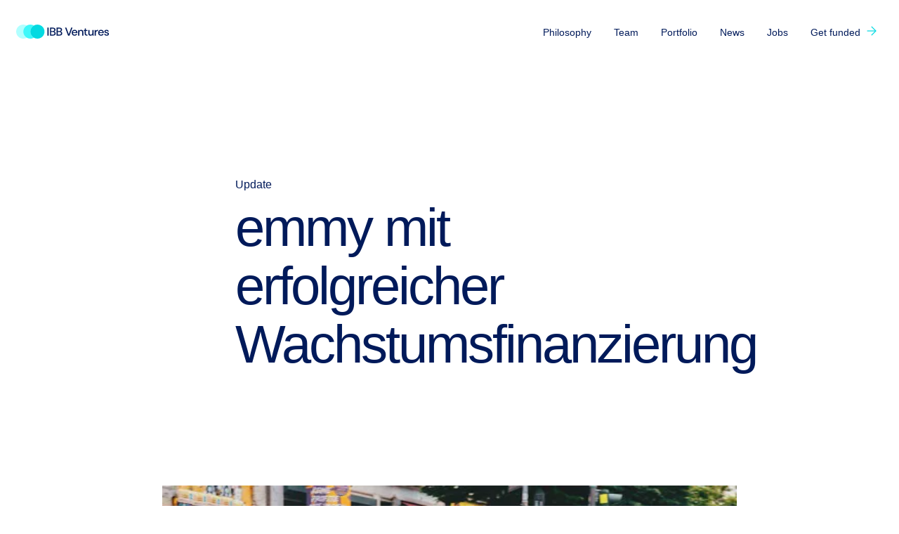

--- FILE ---
content_type: text/html; charset=UTF-8
request_url: https://www.ibbventures.de/en-gb/news/emmy-growth
body_size: 18943
content:
<!DOCTYPE html><html lang="de"><head><meta charSet="utf-8"/><meta http-equiv="x-ua-compatible" content="ie=edge"/><meta name="viewport" content="width=device-width, initial-scale=1, shrink-to-fit=no"/><style data-href="/styles.16c001e4a0d4e6de1cd5.css">/*!
 * Bootstrap Reboot v4.5.0 (https://getbootstrap.com/)
 * Copyright 2011-2020 The Bootstrap Authors
 * Copyright 2011-2020 Twitter, Inc.
 * Licensed under MIT (https://github.com/twbs/bootstrap/blob/master/LICENSE)
 * Forked from Normalize.css, licensed MIT (https://github.com/necolas/normalize.css/blob/master/LICENSE.md)
 */*,:after,:before{box-sizing:border-box}html{font-family:sans-serif;line-height:1.15;-webkit-text-size-adjust:100%;-webkit-tap-highlight-color:rgba(0,0,0,0)}article,aside,figcaption,figure,footer,main,nav,section{display:block}body{margin:0;font-family:-apple-system,BlinkMacSystemFont,Segoe UI,Roboto,Helvetica Neue,Arial,Noto Sans,sans-serif,Apple Color Emoji,Segoe UI Emoji,Segoe UI Symbol,Noto Color Emoji;font-size:1rem;font-weight:400;line-height:1.5;color:#212529;text-align:left;background-color:#fff}[tabindex="-1"]:focus:not(:focus-visible){outline:0!important}hr{box-sizing:content-box;height:0;overflow:visible}h1,h2,h3,h4,h5{margin-top:0;margin-bottom:.5rem}p{margin-top:0;margin-bottom:1rem}abbr[data-original-title],abbr[title]{text-decoration:underline;-webkit-text-decoration:underline dotted;text-decoration:underline dotted;cursor:help;border-bottom:0;-webkit-text-decoration-skip-ink:none;text-decoration-skip-ink:none}address{font-style:normal;line-height:inherit}address,dl,ol,ul{margin-bottom:1rem}dl,ol,ul{margin-top:0}ol ol,ol ul,ul ol,ul ul{margin-bottom:0}dt{font-weight:700}dd{margin-bottom:.5rem;margin-left:0}blockquote{margin:0 0 1rem}a{color:#007bff;text-decoration:none;background-color:transparent}a:hover{color:#0056b3;text-decoration:underline}a:not([href]),a:not([href]):hover{color:inherit;text-decoration:none}figure{margin:0 0 1rem}img{border-style:none}img,svg{vertical-align:middle}svg{overflow:hidden}label{display:inline-block;margin-bottom:.5rem}button{border-radius:0}button:focus{outline:1px dotted;outline:5px auto -webkit-focus-ring-color}button,input{margin:0;font-family:inherit;font-size:inherit;line-height:inherit;overflow:visible}button{text-transform:none}[role=button]{cursor:pointer}[type=button],[type=submit],button{-webkit-appearance:button}[type=button]:not(:disabled),[type=submit]:not(:disabled),button:not(:disabled){cursor:pointer}[type=button]::-moz-focus-inner,[type=submit]::-moz-focus-inner,button::-moz-focus-inner{padding:0;border-style:none}progress{vertical-align:baseline}[type=number]::-webkit-inner-spin-button,[type=number]::-webkit-outer-spin-button{height:auto}[type=search]{outline-offset:-2px;-webkit-appearance:none}[type=search]::-webkit-search-decoration{-webkit-appearance:none}summary{display:list-item;cursor:pointer}[hidden]{display:none!important}/*!
 * Bootstrap Grid v4.5.0 (https://getbootstrap.com/)
 * Copyright 2011-2020 The Bootstrap Authors
 * Copyright 2011-2020 Twitter, Inc.
 * Licensed under MIT (https://github.com/twbs/bootstrap/blob/master/LICENSE)
 */html{box-sizing:border-box;-ms-overflow-style:scrollbar}*,:after,:before{box-sizing:inherit}.container{width:100%;padding-right:8px;padding-left:8px;margin-right:auto;margin-left:auto}@media (min-width:1400px){.container{max-width:1440px}}.row{display:flex;flex-wrap:wrap;margin-right:-8px;margin-left:-8px}.col,.col-1,.col-2,.col-3,.col-4,.col-5,.col-6,.col-7,.col-8,.col-9,.col-10,.col-11,.col-12,.col-auto,.col-lg,.col-lg-1,.col-lg-2,.col-lg-3,.col-lg-4,.col-lg-5,.col-lg-6,.col-lg-7,.col-lg-8,.col-lg-9,.col-lg-10,.col-lg-11,.col-lg-12,.col-lg-auto,.col-md,.col-md-1,.col-md-2,.col-md-3,.col-md-4,.col-md-5,.col-md-6,.col-md-7,.col-md-8,.col-md-9,.col-md-10,.col-md-11,.col-md-12,.col-md-auto,.col-sm,.col-sm-1,.col-sm-2,.col-sm-3,.col-sm-4,.col-sm-5,.col-sm-6,.col-sm-7,.col-sm-8,.col-sm-9,.col-sm-10,.col-sm-11,.col-sm-12,.col-sm-auto,.col-xl,.col-xl-1,.col-xl-2,.col-xl-3,.col-xl-4,.col-xl-5,.col-xl-6,.col-xl-7,.col-xl-8,.col-xl-9,.col-xl-10,.col-xl-11,.col-xl-12,.col-xl-auto{position:relative;width:100%;padding-right:8px;padding-left:8px}.col{flex-basis:0;flex-grow:1;min-width:0;max-width:100%}.row-cols-1>*{flex:0 0 100%;max-width:100%}.row-cols-2>*{flex:0 0 50%;max-width:50%}.row-cols-3>*{flex:0 0 33.33333%;max-width:33.33333%}.row-cols-4>*{flex:0 0 25%;max-width:25%}.row-cols-5>*{flex:0 0 20%;max-width:20%}.row-cols-6>*{flex:0 0 16.66667%;max-width:16.66667%}.col-auto{flex:0 0 auto;width:auto;max-width:100%}.col-1{flex:0 0 8.33333%;max-width:8.33333%}.col-2{flex:0 0 16.66667%;max-width:16.66667%}.col-3{flex:0 0 25%;max-width:25%}.col-4{flex:0 0 33.33333%;max-width:33.33333%}.col-5{flex:0 0 41.66667%;max-width:41.66667%}.col-6{flex:0 0 50%;max-width:50%}.col-7{flex:0 0 58.33333%;max-width:58.33333%}.col-8{flex:0 0 66.66667%;max-width:66.66667%}.col-9{flex:0 0 75%;max-width:75%}.col-10{flex:0 0 83.33333%;max-width:83.33333%}.col-11{flex:0 0 91.66667%;max-width:91.66667%}.col-12{flex:0 0 100%;max-width:100%}.offset-1{margin-left:8.33333%}@media (min-width:320px){.col-sm{flex-basis:0;flex-grow:1;min-width:0;max-width:100%}.row-cols-sm-1>*{flex:0 0 100%;max-width:100%}.row-cols-sm-2>*{flex:0 0 50%;max-width:50%}.row-cols-sm-3>*{flex:0 0 33.33333%;max-width:33.33333%}.row-cols-sm-4>*{flex:0 0 25%;max-width:25%}.row-cols-sm-5>*{flex:0 0 20%;max-width:20%}.row-cols-sm-6>*{flex:0 0 16.66667%;max-width:16.66667%}.col-sm-auto{flex:0 0 auto;width:auto;max-width:100%}.col-sm-1{flex:0 0 8.33333%;max-width:8.33333%}.col-sm-2{flex:0 0 16.66667%;max-width:16.66667%}.col-sm-3{flex:0 0 25%;max-width:25%}.col-sm-4{flex:0 0 33.33333%;max-width:33.33333%}.col-sm-5{flex:0 0 41.66667%;max-width:41.66667%}.col-sm-6{flex:0 0 50%;max-width:50%}.col-sm-7{flex:0 0 58.33333%;max-width:58.33333%}.col-sm-8{flex:0 0 66.66667%;max-width:66.66667%}.col-sm-9{flex:0 0 75%;max-width:75%}.col-sm-10{flex:0 0 83.33333%;max-width:83.33333%}.col-sm-11{flex:0 0 91.66667%;max-width:91.66667%}.col-sm-12{flex:0 0 100%;max-width:100%}.offset-sm-4{margin-left:33.33333%}}@media (min-width:768px){.col-md{flex-basis:0;flex-grow:1;min-width:0;max-width:100%}.row-cols-md-1>*{flex:0 0 100%;max-width:100%}.row-cols-md-2>*{flex:0 0 50%;max-width:50%}.row-cols-md-3>*{flex:0 0 33.33333%;max-width:33.33333%}.row-cols-md-4>*{flex:0 0 25%;max-width:25%}.row-cols-md-5>*{flex:0 0 20%;max-width:20%}.row-cols-md-6>*{flex:0 0 16.66667%;max-width:16.66667%}.col-md-auto{flex:0 0 auto;width:auto;max-width:100%}.col-md-1{flex:0 0 8.33333%;max-width:8.33333%}.col-md-2{flex:0 0 16.66667%;max-width:16.66667%}.col-md-3{flex:0 0 25%;max-width:25%}.col-md-4{flex:0 0 33.33333%;max-width:33.33333%}.col-md-5{flex:0 0 41.66667%;max-width:41.66667%}.col-md-6{flex:0 0 50%;max-width:50%}.col-md-7{flex:0 0 58.33333%;max-width:58.33333%}.col-md-8{flex:0 0 66.66667%;max-width:66.66667%}.col-md-9{flex:0 0 75%;max-width:75%}.col-md-10{flex:0 0 83.33333%;max-width:83.33333%}.col-md-11{flex:0 0 91.66667%;max-width:91.66667%}.col-md-12{flex:0 0 100%;max-width:100%}.order-md-1{order:1}.order-md-2{order:2}.offset-md-1{margin-left:8.33333%}.offset-md-7{margin-left:58.33333%}}@media (min-width:1024px){.col-lg{flex-basis:0;flex-grow:1;min-width:0;max-width:100%}.row-cols-lg-1>*{flex:0 0 100%;max-width:100%}.row-cols-lg-2>*{flex:0 0 50%;max-width:50%}.row-cols-lg-3>*{flex:0 0 33.33333%;max-width:33.33333%}.row-cols-lg-4>*{flex:0 0 25%;max-width:25%}.row-cols-lg-5>*{flex:0 0 20%;max-width:20%}.row-cols-lg-6>*{flex:0 0 16.66667%;max-width:16.66667%}.col-lg-auto{flex:0 0 auto;width:auto;max-width:100%}.col-lg-1{flex:0 0 8.33333%;max-width:8.33333%}.col-lg-2{flex:0 0 16.66667%;max-width:16.66667%}.col-lg-3{flex:0 0 25%;max-width:25%}.col-lg-4{flex:0 0 33.33333%;max-width:33.33333%}.col-lg-5{flex:0 0 41.66667%;max-width:41.66667%}.col-lg-6{flex:0 0 50%;max-width:50%}.col-lg-7{flex:0 0 58.33333%;max-width:58.33333%}.col-lg-8{flex:0 0 66.66667%;max-width:66.66667%}.col-lg-9{flex:0 0 75%;max-width:75%}.col-lg-10{flex:0 0 83.33333%;max-width:83.33333%}.col-lg-11{flex:0 0 91.66667%;max-width:91.66667%}.col-lg-12{flex:0 0 100%;max-width:100%}.offset-lg-0{margin-left:0}.offset-lg-1{margin-left:8.33333%}.offset-lg-2{margin-left:16.66667%}.offset-lg-3{margin-left:25%}}@media (min-width:1400px){.col-xl{flex-basis:0;flex-grow:1;min-width:0;max-width:100%}.row-cols-xl-1>*{flex:0 0 100%;max-width:100%}.row-cols-xl-2>*{flex:0 0 50%;max-width:50%}.row-cols-xl-3>*{flex:0 0 33.33333%;max-width:33.33333%}.row-cols-xl-4>*{flex:0 0 25%;max-width:25%}.row-cols-xl-5>*{flex:0 0 20%;max-width:20%}.row-cols-xl-6>*{flex:0 0 16.66667%;max-width:16.66667%}.col-xl-auto{flex:0 0 auto;width:auto;max-width:100%}.col-xl-1{flex:0 0 8.33333%;max-width:8.33333%}.col-xl-2{flex:0 0 16.66667%;max-width:16.66667%}.col-xl-3{flex:0 0 25%;max-width:25%}.col-xl-4{flex:0 0 33.33333%;max-width:33.33333%}.col-xl-5{flex:0 0 41.66667%;max-width:41.66667%}.col-xl-6{flex:0 0 50%;max-width:50%}.col-xl-7{flex:0 0 58.33333%;max-width:58.33333%}.col-xl-8{flex:0 0 66.66667%;max-width:66.66667%}.col-xl-9{flex:0 0 75%;max-width:75%}.col-xl-10{flex:0 0 83.33333%;max-width:83.33333%}.col-xl-11{flex:0 0 91.66667%;max-width:91.66667%}.col-xl-12{flex:0 0 100%;max-width:100%}}.flex-column{flex-direction:column!important}.flex-column-reverse{flex-direction:column-reverse!important}.flex-wrap{flex-wrap:wrap!important}.flex-nowrap{flex-wrap:nowrap!important}.flex-wrap-reverse{flex-wrap:wrap-reverse!important}.align-items-start{align-items:flex-start!important}.align-items-end{align-items:flex-end!important}.align-items-center{align-items:center!important}.align-items-baseline{align-items:baseline!important}.align-items-stretch{align-items:stretch!important}.align-content-start{align-content:flex-start!important}.align-content-end{align-content:flex-end!important}.align-content-center{align-content:center!important}.align-content-between{align-content:space-between!important}.align-content-around{align-content:space-around!important}.align-content-stretch{align-content:stretch!important}.align-self-auto{align-self:auto!important}.align-self-start{align-self:flex-start!important}.align-self-end{align-self:flex-end!important}.align-self-center{align-self:center!important}.align-self-baseline{align-self:baseline!important}.align-self-stretch{align-self:stretch!important}@media (min-width:320px){.flex-sm-column{flex-direction:column!important}.flex-sm-column-reverse{flex-direction:column-reverse!important}.flex-sm-wrap{flex-wrap:wrap!important}.flex-sm-nowrap{flex-wrap:nowrap!important}.flex-sm-wrap-reverse{flex-wrap:wrap-reverse!important}.align-items-sm-start{align-items:flex-start!important}.align-items-sm-end{align-items:flex-end!important}.align-items-sm-center{align-items:center!important}.align-items-sm-baseline{align-items:baseline!important}.align-items-sm-stretch{align-items:stretch!important}.align-content-sm-start{align-content:flex-start!important}.align-content-sm-end{align-content:flex-end!important}.align-content-sm-center{align-content:center!important}.align-content-sm-between{align-content:space-between!important}.align-content-sm-around{align-content:space-around!important}.align-content-sm-stretch{align-content:stretch!important}.align-self-sm-auto{align-self:auto!important}.align-self-sm-start{align-self:flex-start!important}.align-self-sm-end{align-self:flex-end!important}.align-self-sm-center{align-self:center!important}.align-self-sm-baseline{align-self:baseline!important}.align-self-sm-stretch{align-self:stretch!important}}@media (min-width:768px){.flex-md-column{flex-direction:column!important}.flex-md-column-reverse{flex-direction:column-reverse!important}.flex-md-wrap{flex-wrap:wrap!important}.flex-md-nowrap{flex-wrap:nowrap!important}.flex-md-wrap-reverse{flex-wrap:wrap-reverse!important}.align-items-md-start{align-items:flex-start!important}.align-items-md-end{align-items:flex-end!important}.align-items-md-center{align-items:center!important}.align-items-md-baseline{align-items:baseline!important}.align-items-md-stretch{align-items:stretch!important}.align-content-md-start{align-content:flex-start!important}.align-content-md-end{align-content:flex-end!important}.align-content-md-center{align-content:center!important}.align-content-md-between{align-content:space-between!important}.align-content-md-around{align-content:space-around!important}.align-content-md-stretch{align-content:stretch!important}.align-self-md-auto{align-self:auto!important}.align-self-md-start{align-self:flex-start!important}.align-self-md-end{align-self:flex-end!important}.align-self-md-center{align-self:center!important}.align-self-md-baseline{align-self:baseline!important}.align-self-md-stretch{align-self:stretch!important}}@media (min-width:1024px){.flex-lg-column{flex-direction:column!important}.flex-lg-column-reverse{flex-direction:column-reverse!important}.flex-lg-wrap{flex-wrap:wrap!important}.flex-lg-nowrap{flex-wrap:nowrap!important}.flex-lg-wrap-reverse{flex-wrap:wrap-reverse!important}.align-items-lg-start{align-items:flex-start!important}.align-items-lg-end{align-items:flex-end!important}.align-items-lg-center{align-items:center!important}.align-items-lg-baseline{align-items:baseline!important}.align-items-lg-stretch{align-items:stretch!important}.align-content-lg-start{align-content:flex-start!important}.align-content-lg-end{align-content:flex-end!important}.align-content-lg-center{align-content:center!important}.align-content-lg-between{align-content:space-between!important}.align-content-lg-around{align-content:space-around!important}.align-content-lg-stretch{align-content:stretch!important}.align-self-lg-auto{align-self:auto!important}.align-self-lg-start{align-self:flex-start!important}.align-self-lg-end{align-self:flex-end!important}.align-self-lg-center{align-self:center!important}.align-self-lg-baseline{align-self:baseline!important}.align-self-lg-stretch{align-self:stretch!important}}@media (min-width:1400px){.flex-xl-column{flex-direction:column!important}.flex-xl-column-reverse{flex-direction:column-reverse!important}.flex-xl-wrap{flex-wrap:wrap!important}.flex-xl-nowrap{flex-wrap:nowrap!important}.flex-xl-wrap-reverse{flex-wrap:wrap-reverse!important}.align-items-xl-start{align-items:flex-start!important}.align-items-xl-end{align-items:flex-end!important}.align-items-xl-center{align-items:center!important}.align-items-xl-baseline{align-items:baseline!important}.align-items-xl-stretch{align-items:stretch!important}.align-content-xl-start{align-content:flex-start!important}.align-content-xl-end{align-content:flex-end!important}.align-content-xl-center{align-content:center!important}.align-content-xl-between{align-content:space-between!important}.align-content-xl-around{align-content:space-around!important}.align-content-xl-stretch{align-content:stretch!important}.align-self-xl-auto{align-self:auto!important}.align-self-xl-start{align-self:flex-start!important}.align-self-xl-end{align-self:flex-end!important}.align-self-xl-center{align-self:center!important}.align-self-xl-baseline{align-self:baseline!important}.align-self-xl-stretch{align-self:stretch!important}}h1,h2,h3,h4,h5{margin-bottom:16px;-webkit-hyphens:none;-ms-hyphens:none;hyphens:none}.bigger,.biggest,h1,h2,h3,h4,h5{font-weight:400}.biggest{font-size:20px;line-height:26px}.small-title{font-size:12px;line-height:17px;text-transform:capitalize;font-weight:400}@media (min-width:768px){h1{font-size:76px;line-height:83px}h1,h2{letter-spacing:-3px}h2{font-size:61px;line-height:72px}h3{font-size:49px;line-height:58px;letter-spacing:-1px}h4,h5{font-size:31px;line-height:40px}.bigger{font-size:20px;line-height:28px}.biggest{font-size:25px;line-height:35px}.small-title{font-size:14px;line-height:20px}}@media (min-width:1024px){h1{font-size:76px;line-height:83px}h2{font-size:61px;line-height:72px}h3{font-size:49px;line-height:58px}h4{font-size:39px;line-height:51px}h5{font-size:31px;line-height:40px}}body,html{height:100%}body{width:100%;font:16px/1.4375em DM Sans,sans-serif;-webkit-hyphens:auto;-ms-hyphens:auto;hyphens:auto;color:#001a5a;-webkit-font-smoothing:antialiased;-moz-osx-font-smoothing:grayscale;overflow-x:hidden}body *{box-sizing:border-box}blockquote,dl{margin-bottom:0}.out-arrow:after{content:"";display:inline-block;width:1em;height:1em;margin-left:8px;background-image:url("data:image/svg+xml;charset=utf-8,%3Csvg width='13' height='13' viewBox='0 0 13 13' fill='none' xmlns='http://www.w3.org/2000/svg'%3E%3Cpath d='M1 1.5h10v10M11 1.5l-10 10' stroke='%2303DAE1' stroke-width='1.5'/%3E%3C/svg%3E");background-size:1em}a{color:#001a5a;border-bottom:1px solid #03dae1;transition:color .35s}a:hover{color:#03dae1;text-decoration:none}a.active{pointer-events:none;border-bottom:2px solid #03dae1}a[href^="http://"],a[href^="https://"],a[href^="mailto:"],a[href^="tel:"]{padding-right:20px;border-bottom:none;background:url("data:image/svg+xml;charset=utf-8,%3Csvg width='13' height='13' viewBox='0 0 13 13' fill='none' xmlns='http://www.w3.org/2000/svg'%3E%3Cpath d='M1 1.5h10v10M11 1.5l-10 10' stroke='%2303DAE1' stroke-width='1.5'/%3E%3C/svg%3E") 100% no-repeat}:focus{outline-color:#8d919e!important}body.using-mouse :focus{outline:none}#___gatsby,#___gatsby>div[tabindex]{height:100%;min-height:100%!important}.container{padding-left:16px;padding-right:16px}@media (min-width:768px){.container{padding-left:32px;padding-right:32px}}@media (min-width:1024px){.container{padding-left:22px;padding-right:22px}}@media (min-width:1400px){.container{padding-left:72px;padding-right:72px}}.gatsby-image-wrapper{width:100%;max-height:100%}.position-static{position:static}.block-img{width:100%;margin:56px 0}.block-img:first-child{margin-top:0}.body-wysiwyg .block-img{margin:96px 0 40px}.body-wysiwyg .block-img:first-child{margin-top:0}@media (min-width:768px){.block-img{margin:80px 0}.body-wysiwyg .block-img{margin:106px 0 64px}}.sr-only{position:absolute;width:1px;height:1px;padding:0;margin:-1px;clip:rect(0,0,0,0);border:0}.noscroll,.sr-only{overflow:hidden}.Modal{position:absolute;top:40px;left:40px;right:40px;bottom:40px;background-color:#ffefd5}.Overlay{position:fixed;top:0;left:0;right:0;bottom:0;background-color:#639}.ReactModal__Overlay{opacity:0;transition:opacity .35s ease-in-out,transform .35s ease-in-out}@media (min-width:768px){.ReactModal__Overlay{top:-50px!important;bottom:-50px!important;padding-top:50px}}.ReactModal__Body--open{overflow:hidden}.ReactModal__Overlay--after-open{opacity:1;transform:translateZ(0)}.ReactModal__Overlay--before-close{opacity:0;transform:scale(.9)}.headroom{top:0;left:0;right:0;z-index:900}.headroom--unfixed{position:absolute;transform:translateY(0)}.headroom--scrolled{transition:transform .2s ease-in-out}.headroom--unpinned{position:fixed;transform:translateY(-100%)}.headroom--pinned{position:fixed;transform:translateY(0)}.headroom--pinned .background{visibility:visible}.styles-module--wrap--1laak{height:100%;display:flex;flex-direction:column}.styles-module--main--1HfsX{flex-grow:1}.styles-module--main--1HfsX>:last-child{margin-bottom:0}.styles-module--wrap--29zEw{position:relative;margin-top:96px;padding-top:40px;z-index:20}.styles-module--wrap--29zEw:before{content:"";position:absolute;left:0;top:0;width:100%;border-top:1px solid #e6e7ec;z-index:1}.styles-module--wrap--29zEw.styles-module--noBorder--3UjEm:before{content:normal}@media (min-width:768px){.styles-module--wrap--29zEw{margin-top:192px}.styles-module--wrap--29zEw:before{left:8.33333%;width:83.33333%}}.styles-module--fundedWrap--1S3ws{margin-top:72px;margin-bottom:72px}.styles-module--fundedWrap--1S3ws a{border:none}@media (min-width:1024px){.styles-module--fundedWrap--1S3ws{margin-top:96px;margin-bottom:96px}}.styles-module--arrow--3-iMl{display:inline-block;height:29px;margin-left:0;margin-top:-10px;transform-origin:0 center;transition:transform .7s ease-out;transform:translateZ(0)}.styles-module--arrow--3-iMl path{stroke:#03dae1}.styles-module--arrow--3-iMl path:last-child{transition:transform .7s ease-out;transform:translateZ(0)}@media (min-width:768px){.styles-module--arrow--3-iMl{height:auto;margin-left:25px;margin-top:-15px;transform:translateZ(0)}}.styles-module--fundedCta--3KMuC{font-size:39px;line-height:47px}.styles-module--fundedCta--3KMuC:hover .styles-module--arrow--3-iMl{transform:translate3d(16px,0,0)}.styles-module--fundedCta--3KMuC:hover .styles-module--arrow--3-iMl path:last-child{transform:translate3d(-6px,0,0) scaleX(1.1)}@media (min-width:768px){.styles-module--fundedCta--3KMuC{font-size:76px;line-height:76px}}.styles-module--navWrap--32Jbr{margin:40px 0}@media (min-width:768px){.styles-module--navWrap--32Jbr{display:flex;justify-content:space-between}}@media (min-width:1024px){.styles-module--navWrap--32Jbr{margin-top:36px}}.styles-module--nav--1nRxy{min-height:164px;margin-bottom:40px}.styles-module--nav--1nRxy a{border:none}@media (min-width:768px){.styles-module--nav--1nRxy{min-height:0;margin-bottom:0}}.styles-module--navLinkWrap--2AuEx{margin:24px 0}@media (min-width:768px){.styles-module--navLinkWrap--2AuEx{display:inline-block;margin:0 32px 0 0}}.styles-module--localeSwitch--JDRaU{display:block;margin-top:40px}@media (min-width:768px){.styles-module--localeSwitch--JDRaU{margin-top:0}}@media (min-width:1400px){.styles-module--localeSwitch--JDRaU{margin-left:88px}}.styles-module--copyright--3V3GB{display:flex;margin-bottom:94px;padding-top:16px;justify-content:space-between;border-top:1px solid #e6e7ec;font-size:12px;color:#8d919e}@media (min-width:768px){.styles-module--copyright--3V3GB{margin-bottom:187px}}@media (min-width:1024px){.styles-module--copyright--3V3GB{margin-bottom:250px}}.styles-module--socialWrap--1lLps{margin-top:40px;margin-bottom:40px}@media (min-width:768px){.styles-module--socialWrap--1lLps{display:flex;margin-top:0;margin-bottom:36px;padding-top:16px;justify-content:space-between;border-top:1px solid #e6e7ec}}.styles-module--socialLinks--1coKY{display:block!important;margin:24px 0}@media (min-width:768px){.styles-module--socialLinks--1coKY{display:inline-block!important}}.styles-module--wrap--OotWO{text-transform:uppercase}.styles-module--separator--fkyXe{margin:0 4px}.styles-module--link--1roXX{border:none}.styles-module--active--2BcQJ{border-bottom:2px solid #03dae1}.styles-module--wrap--3aEmS{position:absolute;left:50%;top:0;width:100vw;height:100%;transform:translateX(-50%);background:#001a5a}.styles-module--wrap--3aEmS.styles-module--isLight--1RUD4{background:#fff}.styles-module--wrap--3aEmS.styles-module--isFixed--1-vio{position:fixed}@media (min-width:1024px){.styles-module--newsletterWrap--2-Sh9{margin-bottom:40px}}.styles-module--formInner--27ZFj{display:flex;margin-top:-8px}.styles-module--input--1QOyw{padding:8px 0;flex:1 1;border:none;border-bottom:1px solid #001a5a;border-radius:0}.styles-module--button--1bKmo{padding:8px 0 8px 8px;border:none;border-bottom:1px solid #001a5a;background:transparent;word-break:normal;color:inherit}.styles-module--disclaimer--3zwXP{margin-top:16px;font-size:12px;line-height:16px;color:#8d919e}.styles-module--disclaimer--3zwXP a{color:#8d919e;border-color:#8d919e}.styles-module--disclaimer--3zwXP a:hover{border-color:#03dae1}.styles-module--feedback--37hqy{margin-top:16px}.styles-module--feedback--37hqy:not(:empty)~.styles-module--disclaimer--3zwXP{display:none}.styles-module--wrap--kTZLS h2,.styles-module--wrap--kTZLS h3,.styles-module--wrap--kTZLS h4,h1,h2,h3,h4,h5{margin-bottom:16px;font-weight:400;-webkit-hyphens:none;-ms-hyphens:none;hyphens:none}.styles-module--wrap--kTZLS h2,h3{font-size:31px;line-height:37px}.styles-module--wrap--kTZLS h2,.styles-module--wrap--kTZLS h3,h4{font-size:25px;line-height:33px}.styles-module--wrap--kTZLS h2,.styles-module--wrap--kTZLS h3,.styles-module--wrap--kTZLS h4,h5{font-size:21px;line-height:26px}.styles-module--bigger--oXlTK{font-weight:400}.styles-module--biggest--2LNab{font-size:20px;line-height:26px;font-weight:400}.styles-module--small-title--1TFuU{font-size:12px;line-height:17px;text-transform:capitalize;font-weight:400}@media (min-width:768px){h1{font-size:76px;line-height:83px}h1,h2{letter-spacing:-3px}h2{font-size:61px;line-height:72px}.styles-module--wrap--kTZLS h2,h3{font-size:49px;line-height:58px;letter-spacing:-1px}.styles-module--wrap--kTZLS h2,.styles-module--wrap--kTZLS h3,.styles-module--wrap--kTZLS h4,h4,h5{font-size:31px;line-height:40px}.styles-module--bigger--oXlTK{font-size:20px;line-height:28px}.styles-module--biggest--2LNab{font-size:25px;line-height:35px}.styles-module--small-title--1TFuU{font-size:14px;line-height:20px}}@media (min-width:1024px){h1{font-size:76px;line-height:83px}h2{font-size:61px;line-height:72px}.styles-module--wrap--kTZLS h2,h3{font-size:49px;line-height:58px}.styles-module--wrap--kTZLS h2,.styles-module--wrap--kTZLS h3,h4{font-size:39px;line-height:51px}.styles-module--wrap--kTZLS h2,.styles-module--wrap--kTZLS h3,.styles-module--wrap--kTZLS h4,h5{font-size:31px;line-height:40px}}.styles-module--wrap--kTZLS{position:relative;z-index:1}.styles-module--wrap--kTZLS>:last-child{margin-bottom:0}.styles-module--wrap--kTZLS h2,.styles-module--wrap--kTZLS h3,.styles-module--wrap--kTZLS h4{margin-top:2em}.styles-module--wrap--kTZLS h2:first-child,.styles-module--wrap--kTZLS h3:first-child,.styles-module--wrap--kTZLS h4:first-child{margin-top:0}.styles-module--wrap--kTZLS img{display:block;width:auto;max-width:100%}.styles-module--wrap--kTZLS div[data-oembed]{position:relative;width:100%;margin:56px 0;padding-bottom:56.33803%}.styles-module--wrap--kTZLS div[data-oembed]>*{position:absolute;top:0;left:0;width:100%;height:100%}.styles-module--wrap--kTZLS div[data-oembed] iframe{width:100%;height:100%}@media (min-width:768px){.styles-module--wrap--kTZLS div[data-oembed]{margin:80px 0}}.styles-module--linkWrap--3O6OA{display:inline-block;margin-right:32px;margin-bottom:4px}.styles-module--linkWrap--3O6OA:last-child{margin-right:0}@media (min-width:768px){.styles-module--linkWrap--3O6OA{margin-right:40px}}.styles-module--modal--3Y9CA{position:absolute;top:50%;left:50%;width:100%;max-width:1024px;max-height:100%;padding:72px 0;background:#fff;overflow:auto;outline:none;transform:translate(-50%,-50%);z-index:1000}@media (min-width:768px){.styles-module--modal--3Y9CA{padding:96px 0;width:calc(100% - 64px);max-height:calc(100% - 164px)}.styles-module--modal--3Y9CA>div{padding:0 8px}}@media (min-width:1024px){.styles-module--modal--3Y9CA{padding:80px 0;width:80%;max-height:80%}}.styles-module--close--39Lzq{position:absolute;right:0;top:0;padding:16px;background:transparent;border:none}.styles-module--logo--U3Hbf{width:auto;height:auto;max-width:200px;max-height:100px;margin-bottom:48px}.styles-module--titleWarp--1mczV{margin-bottom:32px}.styles-module--bodyWarp--3ppM0{margin-bottom:48px}.styles-module--newsWrap--3_ihH{margin-top:8px}@media (min-width:768px){.styles-module--newsWrap--3_ihH{margin-top:72px}}.styles-module--wrap--3G-WP{margin-top:72px;margin-bottom:72px}@media (min-width:768px){.styles-module--wrap--3G-WP{margin-top:96px;margin-bottom:96px}}@media (min-width:1024px){.styles-module--wrap--3G-WP{margin-top:128px;margin-bottom:128px}}.styles-module--listItem--15Y4L{margin-bottom:40px}.styles-module--listItem--15Y4L:last-child{margin-bottom:0}@media (min-width:768px){.styles-module--isHorizontal--2IeS1{display:flex;justify-content:space-between;flex-wrap:wrap}.styles-module--isHorizontal--2IeS1 .styles-module--listItem--15Y4L{margin-bottom:0;padding-left:16px;flex:1 1}.styles-module--isHorizontal--2IeS1 .styles-module--listItem--15Y4L:first-child{padding-left:0}}.styles-module--listItemTitle--8beXn{margin-bottom:8px}.styles-module--listItemDescription--36FMx{word-break:break-word}.styles-module--socialLink--3IRpH{display:inline-block;margin-right:24px}.styles-module--wrap--3RXF8{position:relative;margin-bottom:72px}@media (min-width:768px){.styles-module--wrap--3RXF8{margin-bottom:0;padding-top:48px;padding-bottom:48px}.styles-module--wrap--3RXF8:before{top:0}.styles-module--wrap--3RXF8:before,.styles-module--wrap--3RXF8:last-child:after{content:"";position:absolute;left:8.33333%;width:83.33333%;border-top:1px solid #e6e7ec}.styles-module--wrap--3RXF8:last-child:after{bottom:0}}.styles-module--wrap--3RXF8.styles-module--removeLastUnderline--3ni-e:last-child:after{border:none!important}.styles-module--row--19-fJ{align-items:center}.styles-module--link--3pF4g{background:transparent!important}.styles-module--link--3pF4g .styles-module--title--1o1au{display:inline;transition:color .5s}.styles-module--link--3pF4g .styles-module--title--1o1au:after{font-size:24px;transform:translateY(3px);margin-left:16px}.styles-module--link--3pF4g:hover{color:#001a5a}.styles-module--link--3pF4g:hover .styles-module--title--1o1au{color:#03dae1}.styles-module--imageWrap--1RLoF{margin-bottom:16px;overflow:hidden}@media (min-width:768px){.styles-module--imageWrap--1RLoF{margin-bottom:0}}.styles-module--image--2D91o{transform:scale(1);transition:transform .5s ease-out}a:hover .styles-module--image--2D91o{transform:scale(1.03)}.styles-module--nonSharpImage--23yvV{width:100%;height:auto}.styles-module--type--21-o-{margin-bottom:8px;text-transform:capitalize}.styles-module--author--37Mrv{margin-top:8px;color:#8d919e}.styles-module--eventData--2wzu8{margin-top:8px}.styles-module--wrap--2i8Su{position:relative;padding:25vh 0;font-size:25px;line-height:33px;z-index:9999999}.styles-module--wrap--2i8Su:before{content:"";position:absolute;left:50%;top:0;width:100vw;height:100%;background:#ff4040;transform:translateX(-50%)}.styles-module--wrap--3CsPV{position:relative;margin-left:16px;margin-right:16px;padding-top:34px;padding-bottom:34px;z-index:900}@media (min-width:768px){.styles-module--wrap--3CsPV{left:50%;right:auto;width:calc(100vw - 64px);max-width:1294px;margin-left:0;margin-right:0;padding-top:20px;padding-bottom:20px;transform:translateX(-50%)}}@media (min-width:1024px){.styles-module--wrap--3CsPV{width:calc(100vw - 46px);padding-top:32px;padding-bottom:32px}}.styles-module--inner--1rlYB{position:absolute;left:0;top:0;width:100%;padding-top:24px;padding-bottom:24px}.styles-module--inner--1rlYB.styles-module--open--2EYmd{position:fixed;width:100vw;padding-left:16px;padding-right:16px}@media (min-width:768px){.styles-module--inner--1rlYB{position:static;width:100%;padding-top:0;padding-bottom:0}}.styles-module--overlay--3T-GQ{position:fixed;top:0;left:0;height:100vh;width:100vw;background:#fff;z-index:100;opacity:0;visibility:hidden;transition:opacity .3s,visibility .3s}.styles-module--overlay--3T-GQ.styles-module--isMenuOpen--3Opdv{opacity:1;visibility:visible;transform:translateZ(0)}@media (min-width:768px){.styles-module--overlay--3T-GQ{display:none!important}}.styles-module--hamburgerWrap--34n6P{position:absolute;top:-17px;right:8px;z-index:150;cursor:pointer}@media (min-width:768px){.styles-module--hamburgerWrap--34n6P{display:none!important}}.styles-module--menuWrap--1f43c{position:relative;height:0;margin-top:2px;z-index:110;overflow:none;opacity:0;visibility:hidden;transition:opacity .3s,visibility .3s}.styles-module--menuWrap--1f43c.styles-module--isMenuOpen--3Opdv{height:100vh;padding-top:24px;padding-bottom:72px;opacity:1;visibility:visible;transform:translateZ(0)}@media (min-width:768px){.styles-module--menuWrap--1f43c{height:100%;padding-top:0;padding-bottom:0;text-align:right;opacity:1;visibility:visible}}.styles-module--arrow--1Ylkv{display:inline-block;width:40px;height:20px;margin-top:-10px;transform-origin:0 center;transition:transform .7s ease-out;transform:translateZ(0)}.styles-module--arrow--1Ylkv path{stroke:#03dae1}.styles-module--arrow--1Ylkv path:last-child{transition:transform .7s ease-out;transform:translateZ(0)}@media (min-width:768px){.styles-module--arrow--1Ylkv{width:32px;height:14px;margin-top:-5px;transform:translateZ(0)}}.styles-module--linkWrap--1Pzwp{display:block}@media (min-width:768px){.styles-module--linkWrap--1Pzwp{display:inline-block;margin-left:32px;padding-bottom:2px}}.styles-module--link--3xg7n{font-size:25px;line-height:64px;color:#001a5a;border-bottom:none}.styles-module--link--3xg7n:hover+.styles-module--arrow--1Ylkv{transform:translate3d(8px,0,0)}.styles-module--link--3xg7n:hover+.styles-module--arrow--1Ylkv path:last-child{transform:translate3d(-20px,0,0) scaleX(1.3)}@media (min-width:768px){.styles-module--link--3xg7n{padding-bottom:4px;font-size:14px;line-height:20px}.styles-module--link--3xg7n:first-child{margin-left:0}.styles-module--onDark--1R4Z4 .styles-module--link--3xg7n{color:#fff}.styles-module--onDark--1R4Z4 .styles-module--link--3xg7n:hover{color:#03dae1}}@media (min-width:1024px){.styles-module--link--3xg7n{margin-left:56px}}.styles-module--wrap--1VOYq{position:relative;z-index:120}.styles-module--link--3z6-z{border-bottom:none}.styles-module--background--3CcZc{position:absolute;left:50%;top:0;width:100vw;height:68px;border-bottom:1px solid #e6e7ec;background-color:#fff;transform:translateX(-50%);opacity:0;visibility:hidden;transition:opacity .25s,visibility .25s,background-color .5s,border-color .5s}.styles-module--background--3CcZc.styles-module--darkBg---VBdT{background-color:#001a5a;border-color:transparent}.styles-module--background--3CcZc.styles-module--sticky--145GE{opacity:1;visibility:visible}@media (min-width:1024px){.styles-module--background--3CcZc{height:90px}}.styles-module--wrap--2pQwP{position:relative;margin-top:56px;margin-bottom:56px}.styles-module--wrap--2pQwP.styles-module--onDark--2TnyT,.styles-module--wrap--2pQwP.styles-module--onDark--2TnyT a{color:#fff}.styles-module--wrap--2pQwP.styles-module--onDark--2TnyT a:hover{color:#03dae1}@media (min-width:768px){.styles-module--wrap--2pQwP{margin-top:96px;margin-bottom:160px}}@media (min-width:1024px){.styles-module--wrap--2pQwP{margin-top:160px;margin-bottom:192px}}@media (min-width:768px){.styles-module--textWrap--1E83I{margin-left:calc(8.33333% + 8px)}}@media (min-width:1024px){.styles-module--textWrap--1E83I{margin-left:0;margin-right:16.66666%}}.styles-module--titleWrap--dlgNE{margin-bottom:48px}.styles-module--titleWrap--dlgNE:last-child{margin-bottom:0}@media (min-width:768px){.styles-module--titleWrap--dlgNE{margin-bottom:56px}}.styles-module--imageWrap--2HSV0{margin-top:40px}.styles-module--image1Wrap--6-EAy{position:relative;margin-top:72px;padding-bottom:127%}@media (min-width:768px){.styles-module--image1Wrap--6-EAy{margin-top:96px}.styles-module--image1Wrap--6-EAy.styles-module--hasImage2--1MaB6{margin-bottom:208px}}@media (min-width:1024px){.styles-module--image1Wrap--6-EAy{margin-top:128px}.styles-module--image1Wrap--6-EAy.styles-module--hasImage2--1MaB6{margin-bottom:0}}.styles-module--image2Wrap--2WaD6{position:relative;margin-top:192px;padding-bottom:77%}.styles-module--image1--Obkqb,.styles-module--image2--1L9UF{position:absolute!important;top:0;width:100%;height:100%}.styles-module--image1--Obkqb>*,.styles-module--image2--1L9UF>*{height:100%}.styles-module--image2Positioner--3evgU{display:none}@media (min-width:768px){.styles-module--image2Positioner--3evgU{display:block;position:absolute;bottom:0;width:57.5%;transform:translateY(140%)}}@media (min-width:1024px){.styles-module--image2Positioner--3evgU{position:static;width:100%;transform:none}}@media (min-width:1024px){.styles-module--image2PositionerInner--z3uhI{margin-right:15%}}.styles-module--wrap--3i5ey{position:relative;margin-top:56px;margin-bottom:56px}.styles-module--wrap--3i5ey.styles-module--onDark--3RBE1{color:#fff}@media (min-width:768px){.styles-module--wrap--3i5ey{margin-top:96px;margin-bottom:160px}}@media (min-width:1024px){.styles-module--wrap--3i5ey{margin-top:160px;margin-bottom:192px}}@media (min-width:768px){.styles-module--textWrap--1sjg_{margin-left:calc(8.33333% + 8px)}}@media (min-width:1024px){.styles-module--textWrap--1sjg_{margin-left:0}}.styles-module--titleWrap--c3YpB{margin-bottom:48px}.styles-module--titleWrap--c3YpB:last-child{margin-bottom:0}@media (min-width:768px){.styles-module--titleWrap--c3YpB{margin-bottom:56px}}.styles-module--imageWrap--3RaTs{margin-top:40px;background:#000}.styles-module--image1Wrap--1O4cF{position:relative;margin-top:72px;padding-bottom:127%}@media (min-width:768px){.styles-module--image1Wrap--1O4cF{margin-top:96px}}@media (min-width:1024px){.styles-module--image1Wrap--1O4cF{margin-top:128px}}.styles-module--image2Wrap--3mUX-{position:relative;margin-top:192px;padding-bottom:77%}.styles-module--image1--1LtwL,.styles-module--image2--u8WFA{position:absolute!important;top:0;width:100%;height:100%}.styles-module--image1--1LtwL>*,.styles-module--image2--u8WFA>*{height:100%}.styles-module--image2Positioner--2jHr1{display:none}@media (min-width:768px){.styles-module--image2Positioner--2jHr1{display:block;position:absolute;bottom:0;width:57.5%;transform:translateY(140%)}}@media (min-width:1024px){.styles-module--image2Positioner--2jHr1{position:static;width:100%;transform:none}}.styles-module--titleWrap--1gPpp,h1,h2,h3,h4,h5{margin-bottom:16px;font-weight:400;-webkit-hyphens:none;-ms-hyphens:none;hyphens:none}.styles-module--titleWrap--1gPpp,h1{font-size:49px;line-height:54px;letter-spacing:-1px}h5{font-size:21px;line-height:26px}.styles-module--bigger--1Emmi{font-weight:400}.styles-module--biggest--3ON3S{font-size:20px;line-height:26px;font-weight:400}.styles-module--small-title--1EO2b{font-size:12px;line-height:17px;text-transform:capitalize;font-weight:400}@media (min-width:768px){.styles-module--titleWrap--1gPpp,h1{font-size:76px;line-height:83px;letter-spacing:-3px}h2{font-size:61px;line-height:72px;letter-spacing:-3px}h3{font-size:49px;line-height:58px;letter-spacing:-1px}h4,h5{font-size:31px;line-height:40px}.styles-module--bigger--1Emmi{font-size:20px;line-height:28px}.styles-module--biggest--3ON3S{font-size:25px;line-height:35px}.styles-module--small-title--1EO2b{font-size:14px;line-height:20px}}@media (min-width:1024px){.styles-module--titleWrap--1gPpp,h1{font-size:76px;line-height:83px}h2{font-size:61px;line-height:72px}h3{font-size:49px;line-height:58px}h4{font-size:39px;line-height:51px}h5{font-size:31px;line-height:40px}}@keyframes styles-module--markerAppear--3EcRv{0%{transform:scale(0)}to{transform:scale(1)}}@keyframes styles-module--pulsate--xN0UG{0%{transform:scale(.2);border:10px solid #03dae1;opacity:0}1%{opacity:1}2.5%{opacity:1}5%{transform:scale(1);opacity:0;border:2px solid #03dae1}}.styles-module--wrap--3gFOv{display:flex;position:relative;margin-top:-90px;margin-bottom:56px;padding-top:90px;color:#fff;align-items:center}@media (min-width:768px){.styles-module--wrap--3gFOv{margin-bottom:160px}}@media (min-width:1024px){.styles-module--wrap--3gFOv{min-height:780px;margin-bottom:192px}}.styles-module--bottomSpy--1GsBj{top:0;bottom:0}.styles-module--inner--3f_eE{padding:96px 0 118px}@media (min-width:768px){.styles-module--inner--3f_eE{padding:80px 0 0}}@media (min-width:1024px){.styles-module--inner--3f_eE{flex:1 1;padding-top:0;padding-bottom:80px}}@media (min-width:1024px){.styles-module--textWrap--2CpcU{margin-left:0}}.styles-module--titleWrap--1gPpp strong{font-weight:400;color:#03dae1}.styles-module--imageWrap--MRXDF{position:absolute;left:50%;top:0;width:100vw;height:100%;transform:translateX(-50%);overflow:hidden;background:#001a5a}.styles-module--image--1hz1w{display:none;position:absolute;height:auto;max-width:2400px;transform:translate(-50%,-50%);opacity:.5}@media (min-width:768px){.styles-module--image--1hz1w{display:block;left:6%;top:76%}}@media (min-width:1024px){.styles-module--image--1hz1w{display:block;left:50%;top:55%}}.styles-module--mapMarker--3u1q-{position:absolute;padding:16px;cursor:pointer;animation:styles-module--markerAppear--3EcRv .3s ease-out 1s both}.styles-module--mapMarker--3u1q-:after{content:"";position:absolute;top:50%;left:50%;width:16px;height:16px;padding:8px;background:#03dae1;border-radius:50%;transform:translate(-50%,-50%) scale(1);transition:transform .3s}.styles-module--mapMarker--3u1q-:hover:after{transform:translate(-50%,-50%) scale(1.2)}.styles-module--pulsator--2PqYT{position:absolute;height:80px;width:80px;margin:-40px 0 0 -40px;opacity:0;border-radius:50%;pointer-events:none;border:10px solid #03dae1}.styles-module--pulsate--xN0UG .styles-module--pulsator--2PqYT{animation:styles-module--pulsate--xN0UG 15s ease-out infinite}.styles-module--mapMarkersWrap--2Gs_T{display:none;height:614px}@media (min-width:768px){.styles-module--mapMarkersWrap--2Gs_T{display:block}.styles-module--mapMarkersWrap--2Gs_T>:first-child>span{left:17%!important;top:26%!important}.styles-module--mapMarkersWrap--2Gs_T>:nth-child(2)>span{left:46%!important;top:18%!important}.styles-module--mapMarkersWrap--2Gs_T>:nth-child(3)>span{left:41%!important;top:76%!important}.styles-module--mapMarkersWrap--2Gs_T>:nth-child(4)>span{left:67%!important;top:60%!important}.styles-module--mapMarkersWrap--2Gs_T>:nth-child(5)>span{left:55%!important;top:27%!important}.styles-module--mapMarkersWrap--2Gs_T>:nth-child(6)>span{left:12%!important;top:10%!important}.styles-module--mapMarkersWrap--2Gs_T>:nth-child(7)>span{left:57%!important;top:40%!important}.styles-module--mapMarkersWrap--2Gs_T>:nth-child(8)>span{left:75%!important;top:51%!important}.styles-module--mapMarkersWrap--2Gs_T>:nth-child(9)>span{left:88%!important;top:72%!important}.styles-module--mapMarkersWrap--2Gs_T>:nth-child(10)>span{left:71%!important;top:70%!important}}@media (min-width:1024px){.styles-module--mapMarkersWrap--2Gs_T{height:100%}.styles-module--mapMarkersWrap--2Gs_T>:first-child>span{left:44%!important;top:30%!important}.styles-module--mapMarkersWrap--2Gs_T>:nth-child(2)>span{left:46%!important;top:18%!important}.styles-module--mapMarkersWrap--2Gs_T>:nth-child(3)>span{left:41%!important;top:76%!important}.styles-module--mapMarkersWrap--2Gs_T>:nth-child(4)>span{left:84%!important;top:84%!important}.styles-module--mapMarkersWrap--2Gs_T>:nth-child(5)>span{left:72%!important;top:14%!important}.styles-module--mapMarkersWrap--2Gs_T>:nth-child(6)>span{left:12%!important;top:10%!important}.styles-module--mapMarkersWrap--2Gs_T>:nth-child(7)>span{left:57%!important;top:40%!important}.styles-module--mapMarkersWrap--2Gs_T>:nth-child(8)>span{left:75%!important;top:51%!important}.styles-module--mapMarkersWrap--2Gs_T>:nth-child(9)>span{left:88%!important;top:72%!important}.styles-module--mapMarkersWrap--2Gs_T>:nth-child(10)>span{left:71%!important;top:70%!important}}.styles-module--mapMarkersWrap--2Gs_T>span:first-child .styles-module--mapMarker--3u1q-{animation-delay:.75s}.styles-module--mapMarkersWrap--2Gs_T>span:first-child .styles-module--mapMarker--3u1q- .styles-module--pulsator--2PqYT{animation-delay:4s}.styles-module--mapMarkersWrap--2Gs_T>span:nth-child(2) .styles-module--mapMarker--3u1q-{animation-delay:1s}.styles-module--mapMarkersWrap--2Gs_T>span:nth-child(2) .styles-module--mapMarker--3u1q- .styles-module--pulsator--2PqYT{animation-delay:6.5s}.styles-module--mapMarkersWrap--2Gs_T>span:nth-child(3) .styles-module--mapMarker--3u1q-{animation-delay:1.25s}.styles-module--mapMarkersWrap--2Gs_T>span:nth-child(3) .styles-module--mapMarker--3u1q- .styles-module--pulsator--2PqYT{animation-delay:9s}.styles-module--mapMarkersWrap--2Gs_T>span:nth-child(4) .styles-module--mapMarker--3u1q-{animation-delay:1.5s}.styles-module--mapMarkersWrap--2Gs_T>span:nth-child(4) .styles-module--mapMarker--3u1q- .styles-module--pulsator--2PqYT{animation-delay:11.5s}.styles-module--mapMarkersWrap--2Gs_T>span:nth-child(5) .styles-module--mapMarker--3u1q-{animation-delay:1.75s}.styles-module--mapMarkersWrap--2Gs_T>span:nth-child(5) .styles-module--mapMarker--3u1q- .styles-module--pulsator--2PqYT{animation-delay:14s}.styles-module--mapMarkersWrap--2Gs_T>span:nth-child(6) .styles-module--mapMarker--3u1q-{animation-delay:2s}.styles-module--mapMarkersWrap--2Gs_T>span:nth-child(6) .styles-module--mapMarker--3u1q- .styles-module--pulsator--2PqYT{animation-delay:16.5s}.styles-module--mapMarkersWrap--2Gs_T>span:nth-child(7) .styles-module--mapMarker--3u1q-{animation-delay:2.25s}.styles-module--mapMarkersWrap--2Gs_T>span:nth-child(7) .styles-module--mapMarker--3u1q- .styles-module--pulsator--2PqYT{animation-delay:19s}.styles-module--mapMarkersWrap--2Gs_T>span:nth-child(8) .styles-module--mapMarker--3u1q-{animation-delay:2.5s}.styles-module--mapMarkersWrap--2Gs_T>span:nth-child(8) .styles-module--mapMarker--3u1q- .styles-module--pulsator--2PqYT{animation-delay:21.5s}.styles-module--mapMarkersWrap--2Gs_T>span:nth-child(9) .styles-module--mapMarker--3u1q-{animation-delay:2.75s}.styles-module--mapMarkersWrap--2Gs_T>span:nth-child(9) .styles-module--mapMarker--3u1q- .styles-module--pulsator--2PqYT{animation-delay:24s}.styles-module--tooltip--3KS-y{padding:16px;margin-bottom:-8px;border-radius:2px;background:#fff}.styles-module--tooltip--3KS-y img{width:auto;height:auto;max-width:128px;max-height:128px}.styles-module--spy--2wL1b{position:absolute;left:0;padding:20px 1px}.styles-module--wrap--3EmMA{margin-top:16px}@media (min-width:768px){.styles-module--wrap--3EmMA{margin-top:64px}}.styles-module--image--2TWBV{width:100%;height:auto}.styles-module--role--d2-D7{margin-top:24px;margin-bottom:16px}@media (min-width:768px){.styles-module--role--d2-D7{margin-top:0}}.styles-module--socialWrap--3ZuqQ{margin-top:32px;margin-bottom:32px}.styles-module--aboutItem--3vzNE{margin-bottom:48px}@media (min-width:768px){.styles-module--aboutItem--3vzNE{margin-bottom:56px}}.styles-module--companiesWrap--2bjOR{margin-top:32px}.styles-module--linkListItem--X1VO-{display:inline-block;margin-right:24px;margin-bottom:16px}.styles-module--companyButton--MeMXV{margin-right:24px;margin-bottom:8px;padding:0;border:none;border-bottom:1px solid #03dae1;background:transparent}.styles-module--companyButton--MeMXV:last-child{margin:0}.styles-module--companyButton--MeMXV:hover{color:#03dae1}@media (min-width:768px){.styles-module--companyButton--MeMXV{margin-right:40px}}.styles-module--wrap--35ljE{position:relative}.styles-module--motionWrap--3JVMy{position:absolute;height:100%;width:100%}.styles-module--motionWrap--3JVMy>div{position:absolute;width:208px;height:208px}@media (min-width:768px){.styles-module--motionWrap--3JVMy>div{width:220px;height:220px}}@media (min-width:1024px){.styles-module--motionWrap--3JVMy>div{width:410px;height:410px}}.styles-module--circle--2pV8L{position:absolute;width:208px;height:208px;background:#b1ffff;border-radius:50%}@media (min-width:768px){.styles-module--circle--2pV8L{width:220px;height:220px}}@media (min-width:1024px){.styles-module--circle--2pV8L{width:410px;height:410px}}.styles-module--topLeft--IjblQ{top:-36px;left:-36px}.styles-module--topRight--nuvAe{top:-36px;right:-36px}.styles-module--bottomRight--3pZ86{bottom:-36px;right:-36px}.styles-module--more--3t0wg{display:block;margin:96px auto 8px;padding:0;background:transparent;border:none;border-bottom:1px solid #03dae1}.styles-module--more--3t0wg:hover{color:#03dae1}.styles-module--more--3t0wg:disabled{color:#8d919e;border:none}.styles-module--more--3t0wg:disabled:hover{color:#8d919e}.styles-module--filtersWrap--2Gi1d{position:relative;margin-top:96px;margin-bottom:72px;z-index:10}.styles-module--button--3x1Wj{margin-right:24px;margin-bottom:8px;padding:0;border:none;background:transparent;text-transform:capitalize;color:#8d919e}.styles-module--button--3x1Wj:last-child{margin:0}@media (min-width:768px){.styles-module--button--3x1Wj{margin-right:40px}}.styles-module--active--1fIHS{color:#001a5a;border-bottom:2px solid #3ef8fa}.styles-module--wrap--1zpDB{position:relative;margin-top:96px}@media (min-width:768px){.styles-module--wrap--1zpDB{margin-top:160px}}@media (min-width:1024px){.styles-module--wrap--1zpDB{margin-top:192px}}.styles-module--peopleWrap--38aFs{padding:0}@media (min-width:768px){.styles-module--peopleWrap--38aFs{margin-top:-32px}}@media (min-width:1024px){.styles-module--peopleWrap--38aFs{margin-top:-64px}}.styles-module--item--yDi6y{margin-top:48px}@media (min-width:768px){.styles-module--item--yDi6y{margin-top:96px}}@media (min-width:1024px){.styles-module--item--yDi6y{margin-top:128px}}.styles-module--imageWrap--2-_ZL{position:relative;overflow:hidden;padding-bottom:127.4%}.styles-module--image--38D04{transform:scale(1);transition:transform .5s ease-out;position:absolute!important;width:100%;height:auto}a:hover .styles-module--image--38D04{transform:scale(1.03)}.styles-module--role--3avcw{margin-top:16px;margin-bottom:4px}.styles-module--filtersWrap--1mtJr{position:relative;margin-bottom:24px;z-index:10}@media (min-width:768px){.styles-module--filtersWrap--1mtJr{margin-bottom:0}}.styles-module--button--1e84i{margin-right:24px;margin-bottom:8px;padding:0 0 2px;border:none;background:transparent;color:#8d919e}.styles-module--button--1e84i:last-child{margin:0}@media (min-width:768px){.styles-module--button--1e84i{margin-right:40px}}.styles-module--active--1tJ27{color:#001a5a;border-bottom:2px solid #3ef8fa}.styles-module--button--2YX_l{margin-right:24px;margin-bottom:8px;padding:0 0 2px;background:transparent;color:#8d919e;transition:color .3s;text-transform:capitalize;border:none;border-bottom:2px solid transparent}.styles-module--button--2YX_l:last-child{margin:0}.styles-module--button--2YX_l:hover{color:#03dae1}.styles-module--button--2YX_l.styles-module--active--2SZt5{color:#001a5a;border-bottom-color:#03dae1}@media (min-width:768px){.styles-module--button--2YX_l{margin-right:40px}}.styles-module--wrap--1Yhzf{position:relative;margin:96px 0 24px}@media (min-width:768px){.styles-module--wrap--1Yhzf{margin:0}}@media (min-width:1024px){.styles-module--wrap--1Yhzf{margin:96px 0}}.styles-module--inner--2QBVV{top:0;left:0;width:100%}@media (min-width:768px){.styles-module--inner--2QBVV{position:absolute;margin:96px 0}}@media (min-width:1024px){.styles-module--inner--2QBVV{margin:0}}.styles-module--addressSection--TFN6n{margin-bottom:56px;white-space:nowrap}.styles-module--wrap--AsrN_{position:relative;margin-top:128px;margin-bottom:128px}@media (min-width:768px){.styles-module--wrap--AsrN_{margin-top:160px;margin-bottom:160px}}@media (min-width:1024px){.styles-module--wrap--AsrN_{margin-top:192px;margin-bottom:192px}}.styles-module--textWrapWithCta--3CjOb{position:relative;padding-bottom:152px}@media (min-width:768px){.styles-module--textWrapWithCta--3CjOb{padding-bottom:168px}.styles-module--textWrapWithCta--3CjOb.styles-module--hasImg--3nI6S{margin-bottom:-167px}}@media (min-width:1024px){.styles-module--textWrapWithCta--3CjOb{padding-bottom:0}.styles-module--textWrapWithCta--3CjOb.styles-module--hasImg--3nI6S{margin-bottom:0}}.styles-module--titleWrap--3FT7s{margin-bottom:48px}@media (min-width:1024px){.styles-module--titleWrap--3FT7s{margin-bottom:88px}.styles-module--titleWrap--3FT7s.styles-module--sticky--1pIAi{position:-webkit-sticky;position:sticky;top:170px;margin-bottom:192px}}.styles-module--ctaWrap--1NgRh{position:absolute;bottom:0}@media (min-width:1024px){.styles-module--ctaWrap--1NgRh{position:static}}.styles-module--wysiwygWrap---PAu9 img{margin:96px 0 40px}.styles-module--wysiwygWrap---PAu9 img:first-child{margin-top:0}@media (min-width:768px){.styles-module--wysiwygWrap---PAu9 img{margin:106px 0 64px}}@media (min-width:1024px){.styles-module--hasImg--3nI6S .styles-module--wysiwygWrap---PAu9{margin-bottom:192px}}.styles-module--imageWrap--1kvte{margin-top:128px;pointer-events:none}@media (min-width:768px){.styles-module--imageWrap--1kvte{margin-top:96px}}@media (min-width:1024px){.styles-module--imageWrap--1kvte{margin-top:0}}.styles-module--image1Wrap--1_Tt3{position:relative;padding-bottom:127%}.styles-module--image2Wrap--7dZTm{display:none;position:relative;padding-bottom:77%}@media (min-width:768px){.styles-module--image2Wrap--7dZTm{display:block;margin-top:240px}}.styles-module--image1--2wMbV,.styles-module--image2--1xC3c{position:absolute!important;top:0;width:100%;height:100%}@keyframes styles-module--mousein--3wASY{0%{color:inherit}to{color:#03dae1}}@keyframes styles-module--mouseout--3Kyfs{0%{color:#03dae1}to{color:inherit}}.styles-module--wrap--1MOXS{position:relative}.styles-module--circle--ex1st{display:inline-block;margin-left:16px;background:#3ef8fa;border-radius:50%;transition:transform .5s ease-out;transform:translateZ(0) scale(0)}.styles-module--appear--3kuD4 .styles-module--circle--ex1st{transform:translateZ(0) scale(1)}.styles-module--label--R3P7Y{display:inline-block;transition:transform .5s ease-out;transform:translateZ(0)}.styles-module--arrow--3pOzL{display:inline-block}.styles-module--arrow--3pOzL,.styles-module--arrow--3pOzL path:last-child{transition:transform .7s ease-out;transform:translateZ(0)}.styles-module--link--1xq0W{display:inline-block;text-transform:uppercase;color:inherit;font-weight:500;border:none;background-image:none!important;transition:none}.styles-module--link--1xq0W:hover{transition:color .35s;color:#03dae1}.styles-module--link--1xq0W:hover .styles-module--circle--ex1st{transform:translate3d(16px,0,0)}.styles-module--link--1xq0W:hover .styles-module--arrow--3pOzL{transform:translate3d(8px,0,0)}.styles-module--link--1xq0W:hover .styles-module--arrow--3pOzL path:last-child{transform:translate3d(-12px,0,0) scaleX(1.25)}.styles-module--topLeft--2IE6l{top:-36px;left:-36px}.styles-module--topRight--2YW6Q{top:-36px;right:-36px}.styles-module--bottomRight--3XXgn{bottom:-36px;right:-36px}.styles-module--body--1l4Pw,h1,h2,h3,h4,h5{margin-bottom:16px;font-weight:400;-webkit-hyphens:none;-ms-hyphens:none;hyphens:none}h1{font-size:49px;line-height:54px;letter-spacing:-1px}h2{font-size:39px;line-height:47px}h3{font-size:31px;line-height:37px}h4{font-size:25px;line-height:33px}.styles-module--body--1l4Pw,h5{font-size:21px;line-height:26px}.styles-module--bigger--1jGb6{font-weight:400}.styles-module--biggest--2PjqP{font-size:20px;line-height:26px;font-weight:400}.styles-module--small-title--39mVq{font-size:12px;line-height:17px;text-transform:capitalize;font-weight:400}@media (min-width:768px){h1{font-size:76px;line-height:83px}h1,h2{letter-spacing:-3px}h2{font-size:61px;line-height:72px}h3{font-size:49px;line-height:58px;letter-spacing:-1px}.styles-module--body--1l4Pw,h4,h5{font-size:31px;line-height:40px}.styles-module--bigger--1jGb6{font-size:20px;line-height:28px}.styles-module--biggest--2PjqP{font-size:25px;line-height:35px}.styles-module--small-title--39mVq{font-size:14px;line-height:20px}}@media (min-width:1024px){h1{font-size:76px;line-height:83px}h2{font-size:61px;line-height:72px}h3{font-size:49px;line-height:58px}h4{font-size:39px;line-height:51px}.styles-module--body--1l4Pw,h5{font-size:31px;line-height:40px}}.styles-module--wrap--1bf_G{margin-top:128px;margin-bottom:128px}@media (min-width:768px){.styles-module--wrap--1bf_G{margin-top:160px;margin-bottom:160px}}@media (min-width:1024px){.styles-module--wrap--1bf_G{margin-top:192px;margin-bottom:192px}}.styles-module--rule--1Sizr{margin:128px 0;border:1px solid #e6e7ec;border-bottom:none}@media (min-width:768px){.styles-module--rule--1Sizr{margin:160px 8.33333%}}@media (min-width:1024px){.styles-module--rule--1Sizr{margin-top:192px;margin-bottom:192px}}.styles-module--smallTop--3rw_b{margin-top:72px}@media (min-width:768px){.styles-module--smallTop--3rw_b{margin-top:96px}}@media (min-width:1024px){.styles-module--smallTop--3rw_b{margin-top:128px}}.styles-module--wrap--3noGi{margin:128px 0;color:#fff}@media (min-width:768px){.styles-module--wrap--3noGi{margin:192px 0}}.styles-module--titleWrap--2aazV{margin-bottom:56px}.styles-module--featuredWrap--RqJG1{margin-bottom:32px}.styles-module--featuredWrap--RqJG1:after{display:block;content:"";clear:both}.styles-module--companyWrap--26Zc0{position:relative;float:left;width:calc(50% - 8px);margin-right:8px;border-bottom:1px solid hsla(0,0%,100%,.2)}.styles-module--companyWrap--26Zc0:nth-child(2n){margin-right:0;margin-left:8px}.styles-module--featuredWrap--RqJG1 .styles-module--companyWrap--26Zc0:first-child,.styles-module--featuredWrap--RqJG1 .styles-module--companyWrap--26Zc0:nth-child(2){border-top:1px solid hsla(0,0%,100%,.2)}.styles-module--companyButton--2o2Ed{display:flex;position:relative;height:60px;width:100%;padding:0;border:none;background:transparent;text-align:left;color:#fff;flex-direction:column;justify-content:center;transition:background-color .5s}.styles-module--companyButton--2o2Ed:hover{color:#03dae1}.styles-module--companyButton--2o2Ed.styles-module--isFeatured--g_pIe{width:100%;padding-bottom:66.2379%}.styles-module--companyButton--2o2Ed.styles-module--isFeatured--g_pIe .styles-module--logoWrap--Arg3g{position:absolute;top:10%;left:10%;width:80%;height:80%}.styles-module--companyButton--2o2Ed.styles-module--isFeatured--g_pIe .styles-module--logoWrap--Arg3g img{width:100%;height:100%;-o-object-fit:contain;object-fit:contain}.styles-module--companyButton--2o2Ed.styles-module--isFeatured--g_pIe:hover{color:#001a5a;background-color:#03dae1}@media (min-width:768px){.styles-module--companyButton--2o2Ed.styles-module--isFeatured--g_pIe{padding-bottom:66.2379%}}.styles-module--new--NBav5{position:absolute;right:0;top:50%;font-size:12px;line-height:18px;color:#8d919e;transform:translateY(-50%)}.styles-module--triggerWrap--3BXe7{padding-top:48px}.styles-module--drawer--4uH46{overflow:hidden}.styles-module--drawer--4uH46:after{display:block;content:"";clear:both}.styles-module--button--1nTpR{display:inline-block;margin-right:24px;margin-bottom:8px;padding:0;background:transparent;border:none;border-bottom:1px solid #03dae1}.styles-module--button--1nTpR:last-child{margin:0}.styles-module--button--1nTpR:hover{color:#03dae1}@media (min-width:768px){.styles-module--button--1nTpR{margin-right:40px}}.styles-module--onDark--gjpIe{color:#fff}.styles-module--wrap--2rQj4{margin-top:128px;margin-bottom:-1px}@media (min-width:768px){.styles-module--wrap--2rQj4{margin-top:160px}}@media (min-width:1024px){.styles-module--wrap--2rQj4{margin-top:192px}}.styles-module--inner--2aVfP{border-bottom:1px solid #e6e7ec}@media (min-width:768px){.styles-module--inner--2aVfP h2{margin-bottom:48px}}.styles-module--accordionWrap--174dL{border-top:1px solid #e6e7ec}.styles-module--question--2eFQS{padding:32px 0;cursor:pointer;transition:color .3s}.styles-module--question--2eFQS:hover{color:#03dae1}.styles-module--answer--1f8tz{overflow:hidden}.styles-module--answer--1f8tz>div:last-child{padding-bottom:32px}@media (min-width:768px){.styles-module--answer--1f8tz>div:last-child{padding-top:8px;padding-bottom:48px}}.styles-module--wrap--2_a-X{position:relative;margin-top:128px;margin-bottom:128px;padding-bottom:128px}.styles-module--wrap--2_a-X:before{content:"";position:absolute;left:0;bottom:0;width:100%;border-top:1px solid #e6e7ec;z-index:1}.styles-module--wrap--2_a-X:last-child{padding-bottom:0}.styles-module--wrap--2_a-X:last-child:before{content:normal}@media (min-width:768px){.styles-module--wrap--2_a-X{margin-top:160px;margin-bottom:160px;padding-bottom:160px}.styles-module--wrap--2_a-X:before{width:83.33333%;left:8.33333%}}@media (min-width:1024px){.styles-module--wrap--2_a-X{margin-top:192px;margin-bottom:192px;padding-bottom:192px}}.styles-module--titleWrap--3sYi4{margin-bottom:64px}@media (min-width:1024px){.styles-module--titleWrap--3sYi4{margin-bottom:88px}}.styles-module--block0--1kyFg{margin-bottom:72px}@media (min-width:1024px){.styles-module--block0--1kyFg{margin-bottom:0}}.styles-module--wrap--3hjyk{position:relative;margin-top:196px;margin-bottom:196px;color:inherit;text-align:center}@media (min-width:768px){.styles-module--wrap--3hjyk{margin-top:250px;margin-bottom:250px}}.styles-module--reference--2-3iy{margin-top:40px}.styles-module--title--12JF9{font-size:12px;line-height:18px}.styles-module--wrap--2240t{z-index:10;will-change:color;transition:color .5s;color:#001a5a}.styles-module--wrap--2240t.styles-module--reveal--28aoE{color:#fff}.styles-module--backgroundWrap--sLYbu{position:absolute;left:0;top:0;height:100%;width:100%;z-index:-1;pointer-events:none;will-change:opacity;transition:opacity .5s;opacity:0}.styles-module--reveal--28aoE .styles-module--backgroundWrap--sLYbu{opacity:1}.styles-module--background--1nZ2l{position:fixed;left:0;top:0;width:100%;height:100%;background:#001a5a;z-index:-1}@keyframes styles-module--fadeIn---_zQ2{0%{opacity:0}to{opacity:1}}.styles-module--wrap--CBXqF{position:relative;margin:128px 0 144px;color:inherit}@media (min-width:768px){.styles-module--wrap--CBXqF{margin:300px 0}}.styles-module--listWrap--m8o4F{margin:72px 0}.styles-module--arrow--2E4j6{display:block;margin-right:auto;height:20px;width:20px;transition:transform .7s ease-out;transform:translateZ(0)}.styles-module--arrow--2E4j6 path{stroke:#03dae1}.styles-module--arrow--2E4j6 path:last-child{transition:transform .7s ease-out;transform:translateZ(0)}@media (min-width:768px){.styles-module--arrow--2E4j6{height:30px;width:40px;margin-left:auto}}.styles-module--itemWrap--12Ev1{position:relative;display:flex;flex-direction:column;padding:19px 0;border-bottom:1px solid hsla(0,0%,100%,.2);color:inherit;opacity:0;transition:none}.styles-module--appear--5oOz5 .styles-module--itemWrap--12Ev1{animation:styles-module--fadeIn---_zQ2 .5s ease-in-out both}.styles-module--itemWrap--12Ev1:first-child{animation-delay:.1s}.styles-module--itemWrap--12Ev1:nth-child(2){animation-delay:.2s}.styles-module--itemWrap--12Ev1:nth-child(3){animation-delay:.3s}.styles-module--itemWrap--12Ev1:nth-child(4){animation-delay:.4s}.styles-module--itemWrap--12Ev1:nth-child(5){animation-delay:.5s}.styles-module--itemWrap--12Ev1:nth-child(6){animation-delay:.6s}.styles-module--itemWrap--12Ev1:nth-child(7){animation-delay:.7s}.styles-module--itemWrap--12Ev1:nth-child(8){animation-delay:.8s}.styles-module--itemWrap--12Ev1:nth-child(9){animation-delay:.9s}.styles-module--itemWrap--12Ev1:after{content:"";position:absolute;top:0;left:0;width:100%;height:100%;border-bottom:1px solid rgba(0,26,90,.2)}.styles-module--itemWrap--12Ev1:first-child{border-top:1px solid hsla(0,0%,100%,.2)}.styles-module--itemWrap--12Ev1:first-child:after{border-top:1px solid rgba(0,26,90,.2)}.styles-module--itemWrap--12Ev1>*{margin-right:16px}.styles-module--itemWrap--12Ev1:hover{transition:color .35s}.styles-module--itemWrap--12Ev1:hover .styles-module--arrow--2E4j6{transform:translate3d(16px,0,0)}.styles-module--itemWrap--12Ev1:hover .styles-module--arrow--2E4j6 path:last-child{transform:translate3d(-5px,0,0) scaleX(1.2)}@media (min-width:768px){.styles-module--itemWrap--12Ev1{flex-direction:row;padding:29px 0;align-items:center}.styles-module--itemWrap--12Ev1>*{margin-right:12px;margin-bottom:0}}.styles-module--itemLogo--53GQ5{flex:0 1 15%;margin-bottom:24px}.styles-module--itemLogo--53GQ5 img{max-width:75%;max-height:56px;padding:8px;background:#001a5a;border-radius:50%}@media (min-width:768px){.styles-module--itemLogo--53GQ5{margin-bottom:0}}.styles-module--logoPlaceholder--39y1Q{display:block;width:30px;height:30px;background:inherit;border-radius:50%}.styles-module--itemCompany--3Zm5L{flex:0 2 30%;margin-bottom:8px}@media (min-width:768px){.styles-module--itemCompany--3Zm5L{margin-bottom:0}}@media (min-width:1024px){.styles-module--itemCompany--3Zm5L{flex:0 2 20%}}.styles-module--itemDescription--uq8P3{flex:3 1;margin-bottom:24px;opacity:.75}@media (min-width:768px){.styles-module--itemDescription--uq8P3{margin-bottom:0}}.styles-module--wrap--1Z3QI{position:relative;margin-bottom:56px}@media (min-width:768px){.styles-module--wrap--1Z3QI{margin-bottom:128px}}@media (min-width:1024px){.styles-module--wrap--1Z3QI{margin-top:168px;margin-bottom:80px}.styles-module--wrap--1Z3QI:last-child{margin-top:216px}}.styles-module--titleWrap--3Mprx{margin-top:48px;margin-bottom:24px}@media (min-width:768px){.styles-module--titleWrap--3Mprx{margin-bottom:56px}}.styles-module--ctaWrap--37v0p{margin-top:40px;margin-bottom:128px}@media (min-width:768px){.styles-module--ctaWrap--37v0p{margin-top:88px;margin-bottom:168px;margin-bottom:192px}}.styles-module--link--1poDM{display:inline-block}@media (min-width:768px){.styles-module--wrap--1oOiB{margin-left:8.33333%;margin-right:8.33333%}}.styles-module--wrap--1zfL0{position:relative;margin-bottom:48px}@media (min-width:768px){.styles-module--wrap--1zfL0{margin-bottom:0}}.styles-module--row--3kSVi{align-items:center}.styles-module--link--1fLFZ{background:transparent!important}.styles-module--link--1fLFZ .styles-module--title--22PUz{display:inline;transition:color .5s}.styles-module--link--1fLFZ .styles-module--title--22PUz:after{font-size:24px;transform:translateY(3px);margin-left:16px}.styles-module--link--1fLFZ:hover{color:#001a5a}.styles-module--link--1fLFZ:hover .styles-module--title--22PUz{color:#03dae1}.styles-module--imageWrap--3LDJA{position:relative;margin-bottom:16px;padding-bottom:72.19047%;overflow:hidden}.styles-module--image--25pt1{transform:scale(1);transition:transform .5s ease-out;position:absolute;left:0;top:0;width:100%;height:100%;-o-object-fit:cover;object-fit:cover}a:hover .styles-module--image--25pt1{transform:scale(1.03)}.styles-module--type--2sGjd{margin-bottom:8px;text-transform:capitalize}.styles-module--author--xLdcJ{margin-top:8px;color:#8d919e}.styles-module--eventData--2jACn{margin-top:8px}.homeNewsList-module--hrWrap--1guPU{position:relative;margin-top:128px;margin-bottom:-96px}@media (min-width:768px){.homeNewsList-module--hrWrap--1guPU{margin-top:144px;margin-bottom:-120px}}@media (min-width:1024px){.homeNewsList-module--hrWrap--1guPU{margin-top:168px;margin-bottom:-112px}}.homeNewsList-module--hr--LGxvB{border:none;border-bottom:1px solid #e6e7ec}.styles-module--wrap--3CERf{position:relative;margin-top:128px;margin-bottom:128px}@media (min-width:768px){.styles-module--wrap--3CERf{margin-top:160px;margin-bottom:160px}}@media (min-width:1024px){.styles-module--wrap--3CERf{margin-top:192px;margin-bottom:192px}}.styles-module--titleWrap--2YhkL{margin-bottom:48px}@media (min-width:1024px){.styles-module--titleWrap--2YhkL{margin-bottom:88px}.styles-module--titleWrap--2YhkL.styles-module--sticky--2P6cB{position:-webkit-sticky;position:sticky;top:170px;margin-bottom:192px}}.styles-module--imagesWrap--3xI1R{display:flex;justify-content:space-between;margin-bottom:40px}.styles-module--imageWrap--2rwLw{margin-left:24px}.styles-module--imageWrap--2rwLw img{max-width:100%}.styles-module--imageWrap--2rwLw:first-child{margin-left:0}.styles-module--wysiwygWrap--EBoPz img{margin:96px 0 40px}.styles-module--wysiwygWrap--EBoPz img:first-child{margin-top:0}@media (min-width:768px){.styles-module--wysiwygWrap--EBoPz img{margin:106px 0 64px}}@media (min-width:1024px){.styles-module--hasImg--2Pkt2 .styles-module--wysiwygWrap--EBoPz{margin-bottom:192px}}.styles-module--wrap--mhjvl{position:-webkit-sticky;position:sticky;bottom:0;opacity:0;visibility:hidden;transform:translate3d(0,50%,0);transition:opacity .3s,visibility .3s,transform .5s}.styles-module--wrap--mhjvl.styles-module--isVisible--2SOjO{opacity:1;visibility:visible;transform:translateZ(0)}.styles-module--background--CxD1v{border-top:1px solid #e6e7ec}.styles-module--inner--kOBMY{display:flex;justify-content:space-between;align-items:center;padding-top:36px;padding-bottom:36px}.styles-module--copy--1rXvQ{margin:0}.styles-module--button--f5NCt{flex-shrink:0}.styles-module--button--f5NCt a{padding-right:0!important}@media (min-width:768px){.styles-module--button--f5NCt{margin-left:30px}}.styles-module--buttonCopy--2yhYP{display:none}@media (min-width:1024px){.styles-module--buttonCopy--2yhYP{display:block}}@keyframes styles-module--in--1d7fa{0%{color:inherit}to{color:#03dae1}}@keyframes styles-module--out--Q5gte{0%{color:#03dae1}to{color:inherit}}.styles-module--wrap--114r7{position:relative;margin-top:58px;margin-bottom:80px!important}@media (min-width:768px){.styles-module--wrap--114r7{margin-top:296px;margin-bottom:296px!important}}.styles-module--word--G24yq{display:block}@media (min-width:768px){.styles-module--word--G24yq{display:inline-block;padding-right:.3em}}.styles-module--background--1BSMY{position:fixed;top:0;left:0;bottom:0;right:0;background:#001a5a;z-index:-1}.styles-module--arrow--1COe6{display:block;margin-left:auto;margin-right:auto;margin-top:40px;height:40px;width:40px;transition:transform .7s ease-out;transform:translateZ(0)}.styles-module--arrow--1COe6 path{stroke:#03dae1}.styles-module--arrow--1COe6 path:last-child{transition:transform .7s ease-out;transform:translateZ(0)}@media (min-width:768px){.styles-module--arrow--1COe6{display:inline-block;height:64px;width:74px;margin-left:8px;margin-top:0;transform-origin:0 center}}.styles-module--link--2IkKZ{display:block;padding-right:0!important;font-size:49px;line-height:54px;color:inherit;background-image:none!important;text-align:center;word-wrap:normal;word-break:normal;transition:none;animation:styles-module--out--Q5gte .35s}.styles-module--link--2IkKZ:hover{animation:styles-module--in--1d7fa .35s}.styles-module--link--2IkKZ:hover .styles-module--arrow--1COe6{transform:translate3d(16px,0,0)}.styles-module--link--2IkKZ:hover .styles-module--arrow--1COe6 path:last-child{transform:translate3d(-3px,0,0) scaleX(1.1)}@media (min-width:768px){.styles-module--link--2IkKZ{font-size:96px;line-height:95px;letter-spacing:-3px;text-align:left}}.styles-module--wrap--gwgAs{position:relative;padding:16px 0 0;color:inherit}@media (min-width:768px){.styles-module--wrap--gwgAs{padding-top:58px}}.styles-module--titleWrap--1mkya{margin-bottom:72px}@media (min-width:768px){.styles-module--titleWrap--1mkya{margin-bottom:96px}}@media (min-width:1024px){.styles-module--titleWrap--1mkya{margin-bottom:88px}}.styles-module--ctaWrap--3UOfQ a{color:inherit}.styles-module--cta1--3rJXD{display:none}@media (min-width:1024px){.styles-module--cta1--3rJXD{display:block}}.styles-module--cta2--144pd{display:block;margin-top:72px}@media (min-width:1024px){.styles-module--cta2--144pd{display:none}}.styles-module--infoWrap--1edn8{margin-bottom:72px}.styles-module--infoWrap--1edn8:last-child{margin-bottom:0}@media (min-width:768px){.styles-module--infoWrap--1edn8{margin-bottom:64px}}.styles-module--number--2vnew{display:block;margin-bottom:16px;font-size:116px;line-height:1em}@media (min-width:768px){.styles-module--number--2vnew{font-size:149px}}.styles-module--wrap--1Y_dd{margin-top:56px;margin-bottom:72px}@media (min-width:768px){.styles-module--wrap--1Y_dd{margin-top:96px;margin-bottom:96px}}@media (min-width:1024px){.styles-module--wrap--1Y_dd{margin-top:128px;margin-bottom:128px}}.styles-module--image--jf287{width:100%;height:auto}.styles-module--wrap--2aSwA{margin-top:72px;margin-bottom:72px}@media (min-width:768px){.styles-module--wrap--2aSwA{margin-top:96px;margin-bottom:96px}}@media (min-width:1024px){.styles-module--wrap--2aSwA{margin-top:128px;margin-bottom:128px}}.styles-module--wrap--3C68i{position:relative;margin-top:56px;margin-bottom:48px}.styles-module--wrap--3C68i>:last-child{margin-bottom:0}@media (min-width:768px){.styles-module--wrap--3C68i{margin-top:96px;margin-bottom:96px}}@media (min-width:1024px){.styles-module--wrap--3C68i{margin-top:160px}}.styles-module--type--2lCX-{margin-bottom:16px;text-transform:capitalize}@media (min-width:768px){.styles-module--type--2lCX-{margin-bottom:8px}}.styles-module--author--2iAA5,.styles-module--eventData--UrPfH{margin-top:24px;color:#8d919e}@media (min-width:768px){.styles-module--author--2iAA5,.styles-module--eventData--UrPfH{margin-top:32px}}.styles-module--eventData--UrPfH{color:inherit}</style><meta name="generator" content="Gatsby 2.24.23"/><title data-react-helmet="true">emmy mit erfolgreicher Wachstumsfinanzierung</title><meta data-react-helmet="true" name="viewport" content="width=device-width, initial-scale=1, user-scalable=no, shrink-to-fit=no, viewport-fit=cover"/><meta data-react-helmet="true" name="description"/><meta data-react-helmet="true" property="og:title" content="emmy mit erfolgreicher Wachstumsfinanzierung"/><meta data-react-helmet="true" property="og:description"/><meta data-react-helmet="true" property="og:type" content="website"/><meta data-react-helmet="true" property="og:image" content="https://images.prismic.io/ibbventures/b623713b-29a6-4910-9546-2f3c9a680e63_Hamburg_2_Bildrechte+emmy_kl.jpg?auto=compress,format"/><meta data-react-helmet="true" property="og:image:width" content="560"/><meta data-react-helmet="true" property="og:image:height" content="284"/><meta data-react-helmet="true" name="twitter:card" content="summary"/><meta data-react-helmet="true" name="twitter:title" content="emmy mit erfolgreicher Wachstumsfinanzierung"/><meta data-react-helmet="true" name="twitter:description"/><script data-react-helmet="true">(function(w,d,s,l,i){w[l]=w[l]||[];w[l].push({'gtm.start':
new Date().getTime(),event:'gtm.js'});var f=d.getElementsByTagName(s)[0],
j=d.createElement(s),dl=l!='dataLayer'?'&l='+l:'';j.async=true;j.src=
'https://www.googletagmanager.com/gtm.js?id='+i+dl;f.parentNode.insertBefore(j,f);
})(window,document,'script','dataLayer','GTM-NPRTPM84');</script><script>
            window.prismic = {
              endpoint: 'https://ibbventures.prismic.io/api/v2',
            };
            window.prismicGatsbyOptions = {"plugins":[],"repositoryName":"ibbventures","defaultLang":"de-de","langs":["en-gb","de-de"],"shortenUrlLangs":false,"path":"/preview","previews":true,"omitPrismicScript":true,"pages":[{"type":"News","match":"/:lang?/news/:uid","path":"/news","component":"/opt/build/repo/src/templates/news.js","langs":["en-gb","de-de"]},{"type":"Text","match":"/:lang?/:uid","path":"/text","component":"/opt/build/repo/src/templates/text.js","langs":["en-gb","de-de"]},{"type":"Person","match":"/:lang?/:uid","path":"/person","component":"/opt/build/repo/src/templates/person.js","langs":["en-gb","de-de"]},{"type":"Case_study","match":"/:lang?/:uid","path":"/caseStudy","component":"/opt/build/repo/src/templates/caseStudy.js","langs":["en-gb","de-de"]}],"sharpKeys":[{}]};
          </script><link rel="icon" href="/favicon-32x32.png?v=911609a346ae4dfec454bda4c59e189b" type="image/png"/><link rel="manifest" href="/manifest.webmanifest"/><meta name="theme-color" content="#000"/><link rel="apple-touch-icon" sizes="48x48" href="/icons/icon-48x48.png?v=911609a346ae4dfec454bda4c59e189b"/><link rel="apple-touch-icon" sizes="72x72" href="/icons/icon-72x72.png?v=911609a346ae4dfec454bda4c59e189b"/><link rel="apple-touch-icon" sizes="96x96" href="/icons/icon-96x96.png?v=911609a346ae4dfec454bda4c59e189b"/><link rel="apple-touch-icon" sizes="144x144" href="/icons/icon-144x144.png?v=911609a346ae4dfec454bda4c59e189b"/><link rel="apple-touch-icon" sizes="192x192" href="/icons/icon-192x192.png?v=911609a346ae4dfec454bda4c59e189b"/><link rel="apple-touch-icon" sizes="256x256" href="/icons/icon-256x256.png?v=911609a346ae4dfec454bda4c59e189b"/><link rel="apple-touch-icon" sizes="384x384" href="/icons/icon-384x384.png?v=911609a346ae4dfec454bda4c59e189b"/><link rel="apple-touch-icon" sizes="512x512" href="/icons/icon-512x512.png?v=911609a346ae4dfec454bda4c59e189b"/><link rel="sitemap" type="application/xml" href="/sitemap.xml"/><link as="script" rel="preload" href="/webpack-runtime-841c99063c94010031be.js"/><link as="script" rel="preload" href="/framework-63dbeff5ed53f0ef4f33.js"/><link as="script" rel="preload" href="/05d954cf-2d5aaeb40d6cbc012890.js"/><link as="script" rel="preload" href="/29107295-f9a450d309664b646f99.js"/><link as="script" rel="preload" href="/dc6a8720040df98778fe970bf6c000a41750d3ae-67e7369b806f7c948a9d.js"/><link as="script" rel="preload" href="/app-3cc50219a6216f6b360c.js"/><link as="script" rel="preload" href="/styles-89fd2ae28bdf06750a71.js"/><link as="script" rel="preload" href="/component---src-templates-news-js-d7623ba277433faa9b65.js"/><link as="fetch" rel="preload" href="/page-data/en-gb/news/emmy-growth/page-data.json" crossorigin="anonymous"/><link as="fetch" rel="preload" href="/static/d/1588256136.json" crossorigin="anonymous"/><link as="fetch" rel="preload" href="/static/d/1822313187.json" crossorigin="anonymous"/><link as="fetch" rel="preload" href="/static/d/2954385246.json" crossorigin="anonymous"/><link as="fetch" rel="preload" href="/page-data/app-data.json" crossorigin="anonymous"/></head><body><div id="___gatsby"><section class="container"><div class="headroom-wrapper"><div class="headroom headroom--unfixed"><div class="styles-module--wrap--3CsPV"><div class="styles-module--inner--1rlYB"><div class="row"><div class="col-sm-12 col-md-3"><section class="styles-module--wrap--1VOYq"><a aria-current="page" class="styles-module--link--3z6-z" title="logo link" href="/"><svg width="133" height="20" viewBox="0 0 133 20" fill="none"><g clip-path="url(#clip0)"><path d="M10.088 10c0-3.7 2.029-6.93 5.044-8.659A10.1 10.1 0 0010.088 0C4.517 0 0 4.478 0 10s4.517 10 10.088 10a10.1 10.1 0 005.044-1.341c-3.015-1.73-5.044-4.96-5.044-8.659z" fill="#B1FFFF"></path><path d="M20.175 10c0-3.7 2.03-6.93 5.044-8.659A10.106 10.106 0 0020.175 0a10.1 10.1 0 00-5.043 1.341c-3.015 1.73-5.044 4.96-5.044 8.659 0 3.7 2.029 6.93 5.044 8.659A10.1 10.1 0 0020.175 20c1.839 0 3.56-.49 5.044-1.341-3.014-1.73-5.044-4.96-5.044-8.659z" fill="#3EF8FA"></path><path d="M30.263 0a10.1 10.1 0 00-5.044 1.341c-3.014 1.73-5.044 4.957-5.044 8.659 0 3.7 2.03 6.93 5.044 8.659A10.101 10.101 0 0030.263 20c5.57 0 10.088-4.478 10.088-10-.002-5.522-4.517-10-10.088-10z" fill="#03DAE1"></path><path d="M46.337 4.355h-1.725v11.29h1.725V4.355zm3.523 9.887h2.474c.694 0 1.233-.162 1.618-.484.386-.321.579-.774.579-1.354 0-.581-.201-1.041-.602-1.379-.401-.339-.944-.508-1.628-.508h-2.44v3.725zm0-5.05h2.36c.66 0 1.166-.153 1.514-.46.346-.305.521-.728.521-1.266 0-.526-.17-.946-.513-1.257-.342-.312-.86-.468-1.553-.468h-2.327v3.452h-.002zm-1.724 6.453V4.355h4.294c1.182 0 2.077.275 2.684.822.608.548.911 1.236.911 2.065 0 .72-.195 1.292-.586 1.717a2.952 2.952 0 01-1.416.864c.435.085.822.257 1.164.516a2.765 2.765 0 011.097 2.224c0 .581-.143 1.106-.43 1.573-.287.468-.708.837-1.26 1.106-.553.269-1.232.403-2.034.403h-4.424zm11.081-1.403h2.473c.694 0 1.233-.162 1.619-.484.385-.321.578-.774.578-1.354 0-.581-.2-1.041-.602-1.379-.401-.339-.944-.508-1.628-.508h-2.44v3.725zm0-5.05h2.36c.66 0 1.165-.153 1.513-.46.346-.305.521-.728.521-1.266 0-.526-.17-.946-.513-1.257-.342-.312-.86-.468-1.553-.468h-2.327v3.452h-.002zm-1.725 6.453V4.355h4.295c1.181 0 2.076.275 2.684.822.607.548.91 1.236.91 2.065 0 .72-.195 1.292-.586 1.717a2.952 2.952 0 01-1.416.864c.435.085.822.257 1.164.516a2.765 2.765 0 011.097 2.224c0 .581-.143 1.106-.43 1.573-.287.468-.708.837-1.26 1.106-.553.269-1.231.403-2.034.403h-4.424zm16.4 0l-4.214-11.29h1.838l3.418 9.516 3.431-9.516h1.823l-4.214 11.29h-2.082zm9.323-6.791c-.576 0-1.086.17-1.53.509-.445.339-.716.846-.814 1.524h4.556c-.032-.624-.256-1.119-.667-1.483-.413-.367-.928-.55-1.545-.55zm0 6.984c-.793 0-1.495-.175-2.108-.524a3.726 3.726 0 01-1.44-1.46c-.348-.624-.52-1.349-.52-2.177 0-.839.17-1.575.512-2.211a3.716 3.716 0 011.432-1.483c.614-.355 1.325-.533 2.14-.533.792 0 1.48.176 2.066.525a3.707 3.707 0 011.367 1.396c.326.58.487 1.22.487 1.92 0 .107-.001.222-.007.347a23.15 23.15 0 01-.024.41h-6.28c.052.775.31 1.364.772 1.767.46.404.995.604 1.603.604.487 0 .896-.11 1.229-.331.33-.22.578-.519.741-.895h1.725c-.217.753-.65 1.382-1.294 1.887-.647.505-1.448.758-2.401.758zm4.945-.193v-8h1.53l.13 1.404c.25-.495.616-.885 1.1-1.17.481-.284 1.037-.427 1.667-.427.975 0 1.744.3 2.302.903.559.602.838 1.499.838 2.694v4.596h-1.709v-4.419c0-1.548-.64-2.321-1.919-2.321-.64 0-1.168.226-1.587.676-.417.452-.627 1.097-.627 1.936v4.128H88.16zm12.041 0c-.793 0-1.422-.19-1.888-.573-.466-.382-.7-1.062-.7-2.04V9.08H96.23V7.645h1.382l.212-2.033h1.514v2.033h2.277V9.08h-2.277v3.951c0 .44.095.745.285.913.19.167.518.25.986.25h.928v1.451H100.2zm5.608.193c-.976 0-1.744-.3-2.303-.902-.558-.602-.838-1.5-.838-2.694V7.645h1.725v4.42c0 1.547.639 2.321 1.919 2.321.639 0 1.166-.226 1.579-.676.413-.453.618-1.098.618-1.936V7.645h1.724v8h-1.53l-.129-1.403a2.79 2.79 0 01-1.1 1.17c-.479.284-1.036.426-1.665.426zm5.995-.193v-8h1.546l.146 1.517a3.191 3.191 0 011.179-1.25c.504-.306 1.115-.46 1.831-.46v1.79h-.472c-.478 0-.902.078-1.278.234a1.87 1.87 0 00-.895.79c-.222.37-.334.884-.334 1.54v3.837h-1.723v.002zm9.048-6.791c-.576 0-1.086.17-1.53.509-.444.339-.716.846-.814 1.524h4.556c-.033-.624-.255-1.119-.666-1.483-.413-.367-.929-.55-1.546-.55zm0 6.984c-.793 0-1.495-.175-2.108-.524a3.722 3.722 0 01-1.439-1.46c-.349-.624-.522-1.349-.522-2.177 0-.839.172-1.575.514-2.211a3.717 3.717 0 011.431-1.483c.614-.355 1.326-.533 2.14-.533.792 0 1.48.176 2.066.525a3.72 3.72 0 011.367 1.396c.326.58.488 1.22.488 1.92 0 .107-.002.222-.008.347-.006.124-.014.26-.024.41h-6.28c.055.775.31 1.364.772 1.767.46.404.995.604 1.603.604.488 0 .897-.11 1.229-.331.33-.22.578-.519.741-.895h1.725c-.216.753-.649 1.382-1.294 1.887-.647.505-1.447.758-2.401.758zm8.07 0c-1.021 0-1.86-.247-2.523-.742a2.774 2.774 0 01-1.139-1.967h1.741c.086.366.293.68.619.943.325.263.753.396 1.286.396.521 0 .901-.107 1.139-.322.238-.214.358-.462.358-.742 0-.41-.166-.687-.496-.83-.33-.147-.788-.278-1.374-.396a10.44 10.44 0 01-1.359-.388 3.016 3.016 0 01-1.123-.686c-.299-.297-.448-.696-.448-1.201 0-.698.271-1.283.814-1.75.542-.469 1.302-.703 2.277-.703.9 0 1.63.215 2.188.646.559.43.887 1.037.986 1.822h-1.66a1.191 1.191 0 00-.48-.807c-.265-.193-.621-.29-1.066-.29-.434 0-.77.088-1.008.265a.82.82 0 00-.358.686c0 .28.165.501.495.66.331.163.767.307 1.31.436.543.118 1.044.255 1.504.41.46.157.832.385 1.115.687.281.3.423.743.423 1.322.01.73-.273 1.339-.854 1.822-.582.488-1.37.73-2.367.73z" fill="#001A5A"></path></g><defs><clipPath id="clip0"><path d="M0 0h132.143v20H0V0z" fill="#fff"></path></clipPath></defs></svg></a></section></div><div class="col-sm-12 col-md-9"><div class="styles-module--hamburgerWrap--34n6P"><div style="width:25px;height:15px;position:relative;transform:rotate(0deg)"><span style="display:block;height:1px;width:100%;background:#001a5a;transition-timing-function:ease;transition-duration:0.35s;border-radius:0px;transform-origin:center;position:absolute;transform:translate3d(0,0,0) rotate(0);margin-top:-0.5px"></span><span style="display:block;height:1px;width:100%;background:#001a5a;transition-timing-function:ease-out;transition-duration:0.0875s;border-radius:0px;transform-origin:center;position:absolute;opacity:1;top:7.5px;margin-top:-0.5px"></span><span style="display:block;height:1px;width:100%;background:#001a5a;transition-timing-function:ease;transition-duration:0.35s;border-radius:0px;transform-origin:center;position:absolute;transform:translate3d(0,15px,0) rotate(0);margin-top:-0.5px"></span></div></div><section class="styles-module--menuWrap--1f43c"><nav><span class="styles-module--linkWrap--1Pzwp"><a class="styles-module--link--3xg7n" href="/de/philosophy">Philosophie</a></span><span class="styles-module--linkWrap--1Pzwp"><a class="styles-module--link--3xg7n" href="/de/team">Team</a></span><span class="styles-module--linkWrap--1Pzwp"><a class="styles-module--link--3xg7n" href="/de/portfolio">Portfolio</a></span><span class="styles-module--linkWrap--1Pzwp"><a class="styles-module--link--3xg7n" href="/de/archive">News</a></span><span class="styles-module--linkWrap--1Pzwp"><a class="styles-module--link--3xg7n" href="/de/career">Jobs</a></span><span class="styles-module--linkWrap--1Pzwp"><a class="styles-module--link--3xg7n" href="/de/investment">Get funded</a><svg width="66" height="57" viewBox="0 0 59 57" fill="none" class="styles-module--arrow--1Ylkv"><path d="M28.76 3.24l25.342 25.343L28.76 53.925" stroke="#03DAE1" stroke-width="5"></path><path d="M54.102 28.583H3.417" stroke="#03DAE1" stroke-width="5" class="shaft"></path></svg></span></nav></section><div class="styles-module--overlay--3T-GQ" aria-hidden="true"></div></div></div></div></div></div></div></section><div style="outline:none" tabindex="-1" id="gatsby-focus-wrapper"><div class="container styles-module--wrap--1laak"><noscript><iframe title="gtm-iframe" src="https://www.googletagmanager.com/ns.html?id=GTM-NPRTPM84" height="0" width="0" style="display:none;visibility:hidden"></iframe></noscript><main class="styles-module--main--1HfsX" style="opacity:0"><div class="styles-module--wrap--3C68i"><div class="row"><div class="col-sm-12 col-md-10 col-lg-6 offset-md-1 offset-lg-3"><div class="styles-module--type--2lCX-">update</div><h1>emmy mit erfolgreicher Wachstumsfinanzierung</h1><div class="styles-module--author--2iAA5"></div></div></div></div><section class="styles-module--wrap--1Y_dd"><div class="row"><div class="col-sm-12 col-lg-8 offset-lg-2"><img src="https://images.prismic.io/ibbventures/b623713b-29a6-4910-9546-2f3c9a680e63_Hamburg_2_Bildrechte+emmy_kl.jpg?auto=compress,format" class="styles-module--image--jf287" width="560" height="284"/></div></div></section><div class="row bigger"><div class="col-sm-12 col-md-10 col-lg-6 offset-md-1 offset-lg-3"><div class="styles-module--wrap--kTZLS"><h4><strong>BERLIN, 16. Dezember 2020</strong> - Die Electric Mobility Concepts GmbH, mit ihrer beliebten Marke emmy der Pionier für elektrisches Rollersharing in Deutschland, kann den Auswirkungen der Pandemie trotzen und schließt eine große Wachstumsfinanzierung erfolgreich ab. Seit 2015 haben sich über 300.000 Kunden für bei emmy angemeldet und dabei bereits über 22 Millionen Kilometer auf den Rollern zurückgelegt.  </h4><p>Die frischen Finanzmittel werden nun für weiteres Wachstum sowie für Verbesserungen des emmy-Angebots verwendet: Das Team arbeitet an Optimierungen in der App und an der Verbesserung der Roller, die bereits für emmy im Einsatz sind. Darüber hinaus kann die Flotte um 1.500 Roller erweitert und somit annähernd verdoppelt werden. Der Fokus wird dabei auf den Kernmärkten Berlin, Hamburg und München liegen. Zur potenziellen Eröffnung weiterer Städte äußert sich das Unternehmen derzeit nicht. Diese Mittel ermöglichen emmy die Marktführerschaft im deutschsprachigen Raum auszubauen und somit auch im Jahr 2021 der Anbieter mit den meisten Sharingfahrten auf Elektrorollern zu bleiben. </p><p>Der Münchner Impact-Kapitalgeber BonVenture führte die aktuelle Finanzierungsrunde als Lead-Investor an. Aber auch weitere Bestandsinvestoren beteiligen sich an der Runde, darunter IBB Ventures und mehrere deutsche und internationale Family Offices. Die Finanzierungsrunde über einen zweistelligen Millionenbetrag setzt sich aus einer Eigenkapitaltranche und einer Fremdkapitalfinanzierung für die neuen Roller zusammen. Jochen Herdrich, Partner bei BonVenture: „Die Corona-Pandemie hat emmy vor große Herausforderungen gestellt. Wir glauben aber weiterhin an das Geschäftsmodell und den Social Impact. Deshalb haben wir uns zusammen mit den übrigen Altinvestoren zu dieser großen Finanzierungsrunde entschlossen.“ </p><p>Während der Coronapandemie hatte das Unternehmen – so wie es auch in der gesamten Mobilitätsbranche zu beobachten war – starke Umsatzrückgänge hinnehmen müssen. Doch durch eine Reihe von strategischen Entscheidungen und einer Fokussierung auf Kostensenkungen konnten die Auswirkungen gemeistert und die Weichen für 2021 gesetzt werden. emmy plant erstmalig über das Gesamtjahr in 2021 EBITDA-positiv zu sein. </p><p>„Wir haben ein herausforderndes Jahr hinter uns. Aber wir haben unsere Hausaufgaben gemacht und sind dadurch nun in einer umso besseren Position für ein erfolgreiches Jahr 2021.Wir freuen uns nun vor allem mit den weiteren Rollern die Nachfrage unserer Kundenbasis bedienen zu können.“ sagt Valerian Seither, Gründer und Geschäftsführer von emmy. </p><p><strong>Über die Electric Mobility Concept GmbH </strong></p><p>Die Electric Mobility Concepts GmbH ist mit ihrer bekannten Marke emmy seit 2015 in Deutschland aktiv. emmy bietet stationsunabhängiges Elektroroller-Sharing an. Das Prinzip funktioniert ähnlich wie das bekannter Carsharing-Anbieter – allerdings ganz ohne Parkplatzsuche, CO2-Ausstoß oder Lärm. Lokalisierung und Anmietung erfolgen per App. Die Roller sind mit zwei Helmen in unterschiedlichen Größen und Einmalhygienehauben ausgestattet. Außerdem verfügen die Roller über Austauschakkus, den Aufladeprozess übernimmt emmy selbst. Lange Ladezeiten und die schlechte Ladeinfrastruktur sind somit für die Nutzer irrelevant. Die Abrechnung erfolgt minutengenau, in Kombination mit Guthabenpaketen kostet die Fahrminute ab 19 Cent. emmy bereichert mit dem Sharing-Angebot die urbane Mobilität um eine flexible Komponente und zaubert den Kunden dabei auf alltäglichen Fahrten ein Lächeln ins Gesicht. </p><p><strong>Über die BonVenture Management GmbH </strong></p><p>BonVenture wurde 2003 gegründet, um mit sozialem Risikokapital (Social Venture Capital) Unternehmen zu unterstützen, die gesellschaftliche Missstände beheben und das Gemeinwohl fördern. Als Partner der Sozialunternehmer/innen unterstützt BonVenture diese mit Kapital, Knowhow und breitem Netzwerk, gibt Orientierungshilfe beim Aufbau und Wachstum der Organisation und fördert so die Entwicklung und Verbreitung innovativer Ansätze im sozialen und ökologischen Bereich. BonVenture hat diesen Ansatz im deutschsprachigen Raum als erstes aufgegriffen, ist europaweit der erste offiziell registrierte Manager für europäische Sozialfonds (EuSEF), verwaltet aktuell Fonds mit einem Volumen von knapp 40 Millionen Euro und hat bislang über 50 Sozialunternehmen unterstützt. Weitere Informationen unter www.bonventure.de</p><p><strong>Über IBB Ventures</strong></p><p>IBB Ventures (<a href="http://www.ibbventures.de">www.ibbventures.de</a>) stellt innovativen Berliner Unternehmen seit 1997 Venture Capital zur Verfügung und hat sich am Standort Berlin als Marktführer im Bereich Early Stage Finanzierungen etabliert. Die Mittel werden vorrangig für die Entwicklung und Markteinführung innovativer Produkte oder Dienstleistungen sowie für Geschäftskonzepte der Kreativwirtschaft eingesetzt. Aktuell befinden sich zwei Fonds mit einem Volumen von insgesamt 100 Mio. EUR in der Investitionsphase. Beide VC Fonds sind finanziert durch Mittel der Investitionsbank Berlin (IBB) und des europäischen Fonds für Regionale Entwicklung (EFRE), verwaltet vom Land Berlin. IBB Ventures hat bereits in mehr als 210 Berliner Kreativ- und Technologieunternehmen investiert; in Konsortien mit Partnern erhielten die Startups ca. 1,52 Mrd. EUR, wovon IBB Ventures 217 Mio. EUR als Lead-, Co-Lead oder Co-Investor investiert hat. IBB Ventures ist die Dachmarke für die VC Aktivitäten der IBB Beteiligungsgesellschaft.</p><p><strong>Kontakt IBB Ventures</strong></p><p>Stephan Schulze<br/>IBB Ventures<br/>Bundesallee 210<br/>10719 Berlin</p><p>Phone: +49 (0)30 2125 3201<br/>Mail: <a href="mailto:info@ibbventures.de">info@ibbventures.de</a></p></div></div></div></main><footer class="styles-module--wrap--29zEw"><div class="styles-module--wrap--3aEmS styles-module--isLight--1RUD4"></div><div class="row"><div class="col-sm-12 col-md-10 col-lg-3 offset-md-1"><section class="styles-module--newsletterWrap--2-Sh9"><h5 class="small-title">Newsletter</h5><form id="login-form"><div class="styles-module--formInner--27ZFj"><input type="email" name="email_address" id="email_address" placeholder="E-Mail Adresse eingeben" class="styles-module--input--1QOyw" required=""/><button type="submit" class="styles-module--button--1bKmo">Senden</button></div></form><div class="styles-module--feedback--37hqy"></div><div class="styles-module--disclaimer--3zwXP"><div class="styles-module--wrap--kTZLS"><p>Mit meiner Anmeldung akzeptiere ich die <a href="/de/datenschutzerklarung">Datenschutzbestimmungen</a>.</p></div></div></section></div><div class="col-sm-6 col-md-10 col-lg-6 offset-md-1"><div class="styles-module--navWrap--32Jbr"><nav class="styles-module--nav--1nRxy"><div class="styles-module--navLinkWrap--2AuEx"><a href="/de/contact">Kontakt</a></div><div class="styles-module--navLinkWrap--2AuEx"><a href="/de/impressum">Impressum</a></div><div class="styles-module--navLinkWrap--2AuEx"><a href="/de/datenschutzerklarung">Datenschutz</a></div></nav><div class="styles-module--localeSwitch--JDRaU"><div class="styles-module--wrap--OotWO"><a class="styles-module--link--1roXX" href="/de/news/emmy-growth">en</a><span class="styles-module--separator--fkyXe">/</span><span class="styles-module--active--2BcQJ">de</span></div></div></div></div><div class="col-sm-6 col-md-10 offset-md-1"><div class="styles-module--socialWrap--1lLps"><div class="styles-module--linkWrap--3O6OA styles-module--socialLinks--1coKY"><a href="https://www.linkedin.com/company/1130987" target="_blank" rel="noopener noreferrer">LinkedIn</a></div><div class="styles-module--linkWrap--3O6OA styles-module--socialLinks--1coKY"><a href="https://www.ibbgruppe.de" target="_blank" rel="noopener noreferrer">Ein Unternehmen der IBB Gruppe</a></div></div></div></div><div class="row"><div class="col-sm-12 col-md-10 offset-md-1"><div class="styles-module--copyright--3V3GB"><span>© 2026 IBB Ventures</span><span>Made with ❤️ in Berlin</span></div></div></div></footer></div></div><div id="gatsby-announcer" style="position:absolute;top:0;width:1px;height:1px;padding:0;overflow:hidden;clip:rect(0, 0, 0, 0);white-space:nowrap;border:0" aria-live="assertive" aria-atomic="true"></div></div><script id="gatsby-script-loader">/*<![CDATA[*/window.pagePath="/en-gb/news/emmy-growth";/*]]>*/</script><script id="gatsby-chunk-mapping">/*<![CDATA[*/window.___chunkMapping={"polyfill":["/polyfill-9bb3b10de5df6e02aef0.js"],"app":["/app-3cc50219a6216f6b360c.js"],"component---node-modules-gatsby-source-prismic-graphql-components-preview-page-js":[],"component---src-pages-404-js":["/component---src-pages-404-js-7984b25929d9638b5aa7.js"],"component---src-pages-archive-js":["/component---src-pages-archive-js-a1545f99b6f63cc12765.js"],"component---src-pages-career-js":["/component---src-pages-career-js-b8a8dc74e229f72edd6f.js"],"component---src-pages-contact-js":["/component---src-pages-contact-js-bf27619edd71d1fd681c.js"],"component---src-pages-index-js":["/component---src-pages-index-js-1ce5d14f19d17beb7b68.js"],"component---src-pages-investment-js":["/component---src-pages-investment-js-358e78134f769511564e.js"],"component---src-pages-philosophy-js":["/component---src-pages-philosophy-js-eb30dd310043e19922e9.js"],"component---src-pages-portfolio-js":["/component---src-pages-portfolio-js-9588f2130327fe43fa39.js"],"component---src-pages-team-js":["/component---src-pages-team-js-6f1ee13d3b7f390e8750.js"],"component---src-templates-case-study-js":["/component---src-templates-case-study-js-69daec8b36a5dc08973b.js"],"component---src-templates-news-js":["/component---src-templates-news-js-d7623ba277433faa9b65.js"],"component---src-templates-person-js":["/component---src-templates-person-js-4399e1b3a2a1db04e0bb.js"],"component---src-templates-text-js":["/component---src-templates-text-js-f0c67d7f4ab24f86ef9e.js"]};/*]]>*/</script><script src="/polyfill-9bb3b10de5df6e02aef0.js" nomodule=""></script><script src="/component---src-templates-news-js-d7623ba277433faa9b65.js" async=""></script><script src="/styles-89fd2ae28bdf06750a71.js" async=""></script><script src="/app-3cc50219a6216f6b360c.js" async=""></script><script src="/dc6a8720040df98778fe970bf6c000a41750d3ae-67e7369b806f7c948a9d.js" async=""></script><script src="/29107295-f9a450d309664b646f99.js" async=""></script><script src="/05d954cf-2d5aaeb40d6cbc012890.js" async=""></script><script src="/framework-63dbeff5ed53f0ef4f33.js" async=""></script><script src="/webpack-runtime-841c99063c94010031be.js" async=""></script></body></html>

--- FILE ---
content_type: text/javascript
request_url: https://www.ibbventures.de/29107295-f9a450d309664b646f99.js
body_size: 23727
content:
(window.webpackJsonp=window.webpackJsonp||[]).push([[6],{LvDl:function(n,t,r){(function(n,e){var u;(function(){var i="Expected a function",o="__lodash_placeholder__",f=[["ary",128],["bind",1],["bindKey",2],["curry",8],["curryRight",16],["flip",512],["partial",32],["partialRight",64],["rearg",256]],a="[object Arguments]",c="[object Array]",l="[object Boolean]",v="[object Date]",s="[object Error]",h="[object Function]",p="[object GeneratorFunction]",_="[object Map]",d="[object Number]",g="[object Object]",y="[object RegExp]",b="[object Set]",w="[object String]",m="[object Symbol]",x="[object WeakMap]",j="[object ArrayBuffer]",A="[object DataView]",k="[object Float32Array]",O="[object Float64Array]",I="[object Int8Array]",R="[object Int16Array]",E="[object Int32Array]",z="[object Uint8Array]",S="[object Uint16Array]",L="[object Uint32Array]",C=/\b__p \+= '';/g,W=/\b(__p \+=) '' \+/g,U=/(__e\(.*?\)|\b__t\)) \+\n'';/g,T=/&(?:amp|lt|gt|quot|#39);/g,B=/[&<>"']/g,$=RegExp(T.source),D=RegExp(B.source),N=/<%-([\s\S]+?)%>/g,M=/<%([\s\S]+?)%>/g,F=/<%=([\s\S]+?)%>/g,P=/\.|\[(?:[^[\]]*|(["'])(?:(?!\1)[^\\]|\\.)*?\1)\]/,q=/^\w*$/,Z=/[^.[\]]+|\[(?:(-?\d+(?:\.\d+)?)|(["'])((?:(?!\2)[^\\]|\\.)*?)\2)\]|(?=(?:\.|\[\])(?:\.|\[\]|$))/g,K=/[\\^$.*+?()[\]{}|]/g,V=RegExp(K.source),G=/^\s+|\s+$/g,J=/^\s+/,Y=/\s+$/,H=/\{(?:\n\/\* \[wrapped with .+\] \*\/)?\n?/,Q=/\{\n\/\* \[wrapped with (.+)\] \*/,X=/,? & /,nn=/[^\x00-\x2f\x3a-\x40\x5b-\x60\x7b-\x7f]+/g,tn=/\\(\\)?/g,rn=/\$\{([^\\}]*(?:\\.[^\\}]*)*)\}/g,en=/\w*$/,un=/^[-+]0x[0-9a-f]+$/i,on=/^0b[01]+$/i,fn=/^\[object .+?Constructor\]$/,an=/^0o[0-7]+$/i,cn=/^(?:0|[1-9]\d*)$/,ln=/[\xc0-\xd6\xd8-\xf6\xf8-\xff\u0100-\u017f]/g,vn=/($^)/,sn=/['\n\r\u2028\u2029\\]/g,hn="\\u0300-\\u036f\\ufe20-\\ufe2f\\u20d0-\\u20ff",pn="\\xac\\xb1\\xd7\\xf7\\x00-\\x2f\\x3a-\\x40\\x5b-\\x60\\x7b-\\xbf\\u2000-\\u206f \\t\\x0b\\f\\xa0\\ufeff\\n\\r\\u2028\\u2029\\u1680\\u180e\\u2000\\u2001\\u2002\\u2003\\u2004\\u2005\\u2006\\u2007\\u2008\\u2009\\u200a\\u202f\\u205f\\u3000",_n="[\\ud800-\\udfff]",dn="["+pn+"]",gn="["+hn+"]",yn="\\d+",bn="[\\u2700-\\u27bf]",wn="[a-z\\xdf-\\xf6\\xf8-\\xff]",mn="[^\\ud800-\\udfff"+pn+yn+"\\u2700-\\u27bfa-z\\xdf-\\xf6\\xf8-\\xffA-Z\\xc0-\\xd6\\xd8-\\xde]",xn="\\ud83c[\\udffb-\\udfff]",jn="[^\\ud800-\\udfff]",An="(?:\\ud83c[\\udde6-\\uddff]){2}",kn="[\\ud800-\\udbff][\\udc00-\\udfff]",On="[A-Z\\xc0-\\xd6\\xd8-\\xde]",In="(?:"+wn+"|"+mn+")",Rn="(?:"+On+"|"+mn+")",En="(?:"+gn+"|"+xn+")"+"?",zn="[\\ufe0e\\ufe0f]?"+En+("(?:\\u200d(?:"+[jn,An,kn].join("|")+")[\\ufe0e\\ufe0f]?"+En+")*"),Sn="(?:"+[bn,An,kn].join("|")+")"+zn,Ln="(?:"+[jn+gn+"?",gn,An,kn,_n].join("|")+")",Cn=RegExp("['’]","g"),Wn=RegExp(gn,"g"),Un=RegExp(xn+"(?="+xn+")|"+Ln+zn,"g"),Tn=RegExp([On+"?"+wn+"+(?:['’](?:d|ll|m|re|s|t|ve))?(?="+[dn,On,"$"].join("|")+")",Rn+"+(?:['’](?:D|LL|M|RE|S|T|VE))?(?="+[dn,On+In,"$"].join("|")+")",On+"?"+In+"+(?:['’](?:d|ll|m|re|s|t|ve))?",On+"+(?:['’](?:D|LL|M|RE|S|T|VE))?","\\d*(?:1ST|2ND|3RD|(?![123])\\dTH)(?=\\b|[a-z_])","\\d*(?:1st|2nd|3rd|(?![123])\\dth)(?=\\b|[A-Z_])",yn,Sn].join("|"),"g"),Bn=RegExp("[\\u200d\\ud800-\\udfff"+hn+"\\ufe0e\\ufe0f]"),$n=/[a-z][A-Z]|[A-Z]{2}[a-z]|[0-9][a-zA-Z]|[a-zA-Z][0-9]|[^a-zA-Z0-9 ]/,Dn=["Array","Buffer","DataView","Date","Error","Float32Array","Float64Array","Function","Int8Array","Int16Array","Int32Array","Map","Math","Object","Promise","RegExp","Set","String","Symbol","TypeError","Uint8Array","Uint8ClampedArray","Uint16Array","Uint32Array","WeakMap","_","clearTimeout","isFinite","parseInt","setTimeout"],Nn=-1,Mn={};Mn[k]=Mn[O]=Mn[I]=Mn[R]=Mn[E]=Mn[z]=Mn["[object Uint8ClampedArray]"]=Mn[S]=Mn[L]=!0,Mn[a]=Mn[c]=Mn[j]=Mn[l]=Mn[A]=Mn[v]=Mn[s]=Mn[h]=Mn[_]=Mn[d]=Mn[g]=Mn[y]=Mn[b]=Mn[w]=Mn[x]=!1;var Fn={};Fn[a]=Fn[c]=Fn[j]=Fn[A]=Fn[l]=Fn[v]=Fn[k]=Fn[O]=Fn[I]=Fn[R]=Fn[E]=Fn[_]=Fn[d]=Fn[g]=Fn[y]=Fn[b]=Fn[w]=Fn[m]=Fn[z]=Fn["[object Uint8ClampedArray]"]=Fn[S]=Fn[L]=!0,Fn[s]=Fn[h]=Fn[x]=!1;var Pn={"\\":"\\","'":"'","\n":"n","\r":"r","\u2028":"u2028","\u2029":"u2029"},qn=parseFloat,Zn=parseInt,Kn="object"==typeof n&&n&&n.Object===Object&&n,Vn="object"==typeof self&&self&&self.Object===Object&&self,Gn=Kn||Vn||Function("return this")(),Jn=t&&!t.nodeType&&t,Yn=Jn&&"object"==typeof e&&e&&!e.nodeType&&e,Hn=Yn&&Yn.exports===Jn,Qn=Hn&&Kn.process,Xn=function(){try{var n=Yn&&Yn.require&&Yn.require("util").types;return n||Qn&&Qn.binding&&Qn.binding("util")}catch(t){}}(),nt=Xn&&Xn.isArrayBuffer,tt=Xn&&Xn.isDate,rt=Xn&&Xn.isMap,et=Xn&&Xn.isRegExp,ut=Xn&&Xn.isSet,it=Xn&&Xn.isTypedArray;function ot(n,t,r){switch(r.length){case 0:return n.call(t);case 1:return n.call(t,r[0]);case 2:return n.call(t,r[0],r[1]);case 3:return n.call(t,r[0],r[1],r[2])}return n.apply(t,r)}function ft(n,t,r,e){for(var u=-1,i=null==n?0:n.length;++u<i;){var o=n[u];t(e,o,r(o),n)}return e}function at(n,t){for(var r=-1,e=null==n?0:n.length;++r<e&&!1!==t(n[r],r,n););return n}function ct(n,t){for(var r=null==n?0:n.length;r--&&!1!==t(n[r],r,n););return n}function lt(n,t){for(var r=-1,e=null==n?0:n.length;++r<e;)if(!t(n[r],r,n))return!1;return!0}function vt(n,t){for(var r=-1,e=null==n?0:n.length,u=0,i=[];++r<e;){var o=n[r];t(o,r,n)&&(i[u++]=o)}return i}function st(n,t){return!!(null==n?0:n.length)&&xt(n,t,0)>-1}function ht(n,t,r){for(var e=-1,u=null==n?0:n.length;++e<u;)if(r(t,n[e]))return!0;return!1}function pt(n,t){for(var r=-1,e=null==n?0:n.length,u=Array(e);++r<e;)u[r]=t(n[r],r,n);return u}function _t(n,t){for(var r=-1,e=t.length,u=n.length;++r<e;)n[u+r]=t[r];return n}function dt(n,t,r,e){var u=-1,i=null==n?0:n.length;for(e&&i&&(r=n[++u]);++u<i;)r=t(r,n[u],u,n);return r}function gt(n,t,r,e){var u=null==n?0:n.length;for(e&&u&&(r=n[--u]);u--;)r=t(r,n[u],u,n);return r}function yt(n,t){for(var r=-1,e=null==n?0:n.length;++r<e;)if(t(n[r],r,n))return!0;return!1}var bt=Ot("length");function wt(n,t,r){var e;return r(n,(function(n,r,u){if(t(n,r,u))return e=r,!1})),e}function mt(n,t,r,e){for(var u=n.length,i=r+(e?1:-1);e?i--:++i<u;)if(t(n[i],i,n))return i;return-1}function xt(n,t,r){return t==t?function(n,t,r){var e=r-1,u=n.length;for(;++e<u;)if(n[e]===t)return e;return-1}(n,t,r):mt(n,At,r)}function jt(n,t,r,e){for(var u=r-1,i=n.length;++u<i;)if(e(n[u],t))return u;return-1}function At(n){return n!=n}function kt(n,t){var r=null==n?0:n.length;return r?Et(n,t)/r:NaN}function Ot(n){return function(t){return null==t?void 0:t[n]}}function It(n){return function(t){return null==n?void 0:n[t]}}function Rt(n,t,r,e,u){return u(n,(function(n,u,i){r=e?(e=!1,n):t(r,n,u,i)})),r}function Et(n,t){for(var r,e=-1,u=n.length;++e<u;){var i=t(n[e]);void 0!==i&&(r=void 0===r?i:r+i)}return r}function zt(n,t){for(var r=-1,e=Array(n);++r<n;)e[r]=t(r);return e}function St(n){return function(t){return n(t)}}function Lt(n,t){return pt(t,(function(t){return n[t]}))}function Ct(n,t){return n.has(t)}function Wt(n,t){for(var r=-1,e=n.length;++r<e&&xt(t,n[r],0)>-1;);return r}function Ut(n,t){for(var r=n.length;r--&&xt(t,n[r],0)>-1;);return r}function Tt(n,t){for(var r=n.length,e=0;r--;)n[r]===t&&++e;return e}var Bt=It({"À":"A","Á":"A","Â":"A","Ã":"A","Ä":"A","Å":"A","à":"a","á":"a","â":"a","ã":"a","ä":"a","å":"a","Ç":"C","ç":"c","Ð":"D","ð":"d","È":"E","É":"E","Ê":"E","Ë":"E","è":"e","é":"e","ê":"e","ë":"e","Ì":"I","Í":"I","Î":"I","Ï":"I","ì":"i","í":"i","î":"i","ï":"i","Ñ":"N","ñ":"n","Ò":"O","Ó":"O","Ô":"O","Õ":"O","Ö":"O","Ø":"O","ò":"o","ó":"o","ô":"o","õ":"o","ö":"o","ø":"o","Ù":"U","Ú":"U","Û":"U","Ü":"U","ù":"u","ú":"u","û":"u","ü":"u","Ý":"Y","ý":"y","ÿ":"y","Æ":"Ae","æ":"ae","Þ":"Th","þ":"th","ß":"ss","Ā":"A","Ă":"A","Ą":"A","ā":"a","ă":"a","ą":"a","Ć":"C","Ĉ":"C","Ċ":"C","Č":"C","ć":"c","ĉ":"c","ċ":"c","č":"c","Ď":"D","Đ":"D","ď":"d","đ":"d","Ē":"E","Ĕ":"E","Ė":"E","Ę":"E","Ě":"E","ē":"e","ĕ":"e","ė":"e","ę":"e","ě":"e","Ĝ":"G","Ğ":"G","Ġ":"G","Ģ":"G","ĝ":"g","ğ":"g","ġ":"g","ģ":"g","Ĥ":"H","Ħ":"H","ĥ":"h","ħ":"h","Ĩ":"I","Ī":"I","Ĭ":"I","Į":"I","İ":"I","ĩ":"i","ī":"i","ĭ":"i","į":"i","ı":"i","Ĵ":"J","ĵ":"j","Ķ":"K","ķ":"k","ĸ":"k","Ĺ":"L","Ļ":"L","Ľ":"L","Ŀ":"L","Ł":"L","ĺ":"l","ļ":"l","ľ":"l","ŀ":"l","ł":"l","Ń":"N","Ņ":"N","Ň":"N","Ŋ":"N","ń":"n","ņ":"n","ň":"n","ŋ":"n","Ō":"O","Ŏ":"O","Ő":"O","ō":"o","ŏ":"o","ő":"o","Ŕ":"R","Ŗ":"R","Ř":"R","ŕ":"r","ŗ":"r","ř":"r","Ś":"S","Ŝ":"S","Ş":"S","Š":"S","ś":"s","ŝ":"s","ş":"s","š":"s","Ţ":"T","Ť":"T","Ŧ":"T","ţ":"t","ť":"t","ŧ":"t","Ũ":"U","Ū":"U","Ŭ":"U","Ů":"U","Ű":"U","Ų":"U","ũ":"u","ū":"u","ŭ":"u","ů":"u","ű":"u","ų":"u","Ŵ":"W","ŵ":"w","Ŷ":"Y","ŷ":"y","Ÿ":"Y","Ź":"Z","Ż":"Z","Ž":"Z","ź":"z","ż":"z","ž":"z","Ĳ":"IJ","ĳ":"ij","Œ":"Oe","œ":"oe","ŉ":"'n","ſ":"s"}),$t=It({"&":"&amp;","<":"&lt;",">":"&gt;",'"':"&quot;","'":"&#39;"});function Dt(n){return"\\"+Pn[n]}function Nt(n){return Bn.test(n)}function Mt(n){var t=-1,r=Array(n.size);return n.forEach((function(n,e){r[++t]=[e,n]})),r}function Ft(n,t){return function(r){return n(t(r))}}function Pt(n,t){for(var r=-1,e=n.length,u=0,i=[];++r<e;){var f=n[r];f!==t&&f!==o||(n[r]=o,i[u++]=r)}return i}function qt(n){var t=-1,r=Array(n.size);return n.forEach((function(n){r[++t]=n})),r}function Zt(n){var t=-1,r=Array(n.size);return n.forEach((function(n){r[++t]=[n,n]})),r}function Kt(n){return Nt(n)?function(n){var t=Un.lastIndex=0;for(;Un.test(n);)++t;return t}(n):bt(n)}function Vt(n){return Nt(n)?function(n){return n.match(Un)||[]}(n):function(n){return n.split("")}(n)}var Gt=It({"&amp;":"&","&lt;":"<","&gt;":">","&quot;":'"',"&#39;":"'"});var Jt=function n(t){var r,e=(t=null==t?Gn:Jt.defaults(Gn.Object(),t,Jt.pick(Gn,Dn))).Array,u=t.Date,hn=t.Error,pn=t.Function,_n=t.Math,dn=t.Object,gn=t.RegExp,yn=t.String,bn=t.TypeError,wn=e.prototype,mn=pn.prototype,xn=dn.prototype,jn=t["__core-js_shared__"],An=mn.toString,kn=xn.hasOwnProperty,On=0,In=(r=/[^.]+$/.exec(jn&&jn.keys&&jn.keys.IE_PROTO||""))?"Symbol(src)_1."+r:"",Rn=xn.toString,En=An.call(dn),zn=Gn._,Sn=gn("^"+An.call(kn).replace(K,"\\$&").replace(/hasOwnProperty|(function).*?(?=\\\()| for .+?(?=\\\])/g,"$1.*?")+"$"),Ln=Hn?t.Buffer:void 0,Un=t.Symbol,Bn=t.Uint8Array,Pn=Ln?Ln.allocUnsafe:void 0,Kn=Ft(dn.getPrototypeOf,dn),Vn=dn.create,Jn=xn.propertyIsEnumerable,Yn=wn.splice,Qn=Un?Un.isConcatSpreadable:void 0,Xn=Un?Un.iterator:void 0,bt=Un?Un.toStringTag:void 0,It=function(){try{var n=Xu(dn,"defineProperty");return n({},"",{}),n}catch(t){}}(),Yt=t.clearTimeout!==Gn.clearTimeout&&t.clearTimeout,Ht=u&&u.now!==Gn.Date.now&&u.now,Qt=t.setTimeout!==Gn.setTimeout&&t.setTimeout,Xt=_n.ceil,nr=_n.floor,tr=dn.getOwnPropertySymbols,rr=Ln?Ln.isBuffer:void 0,er=t.isFinite,ur=wn.join,ir=Ft(dn.keys,dn),or=_n.max,fr=_n.min,ar=u.now,cr=t.parseInt,lr=_n.random,vr=wn.reverse,sr=Xu(t,"DataView"),hr=Xu(t,"Map"),pr=Xu(t,"Promise"),_r=Xu(t,"Set"),dr=Xu(t,"WeakMap"),gr=Xu(dn,"create"),yr=dr&&new dr,br={},wr=Oi(sr),mr=Oi(hr),xr=Oi(pr),jr=Oi(_r),Ar=Oi(dr),kr=Un?Un.prototype:void 0,Or=kr?kr.valueOf:void 0,Ir=kr?kr.toString:void 0;function Rr(n){if(qo(n)&&!Co(n)&&!(n instanceof Lr)){if(n instanceof Sr)return n;if(kn.call(n,"__wrapped__"))return Ii(n)}return new Sr(n)}var Er=function(){function n(){}return function(t){if(!Po(t))return{};if(Vn)return Vn(t);n.prototype=t;var r=new n;return n.prototype=void 0,r}}();function zr(){}function Sr(n,t){this.__wrapped__=n,this.__actions__=[],this.__chain__=!!t,this.__index__=0,this.__values__=void 0}function Lr(n){this.__wrapped__=n,this.__actions__=[],this.__dir__=1,this.__filtered__=!1,this.__iteratees__=[],this.__takeCount__=4294967295,this.__views__=[]}function Cr(n){var t=-1,r=null==n?0:n.length;for(this.clear();++t<r;){var e=n[t];this.set(e[0],e[1])}}function Wr(n){var t=-1,r=null==n?0:n.length;for(this.clear();++t<r;){var e=n[t];this.set(e[0],e[1])}}function Ur(n){var t=-1,r=null==n?0:n.length;for(this.clear();++t<r;){var e=n[t];this.set(e[0],e[1])}}function Tr(n){var t=-1,r=null==n?0:n.length;for(this.__data__=new Ur;++t<r;)this.add(n[t])}function Br(n){var t=this.__data__=new Wr(n);this.size=t.size}function $r(n,t){var r=Co(n),e=!r&&Lo(n),u=!r&&!e&&Bo(n),i=!r&&!e&&!u&&Qo(n),o=r||e||u||i,f=o?zt(n.length,yn):[],a=f.length;for(var c in n)!t&&!kn.call(n,c)||o&&("length"==c||u&&("offset"==c||"parent"==c)||i&&("buffer"==c||"byteLength"==c||"byteOffset"==c)||oi(c,a))||f.push(c);return f}function Dr(n){var t=n.length;return t?n[Te(0,t-1)]:void 0}function Nr(n,t){return ji(gu(n),Jr(t,0,n.length))}function Mr(n){return ji(gu(n))}function Fr(n,t,r){(void 0!==r&&!Eo(n[t],r)||void 0===r&&!(t in n))&&Vr(n,t,r)}function Pr(n,t,r){var e=n[t];kn.call(n,t)&&Eo(e,r)&&(void 0!==r||t in n)||Vr(n,t,r)}function qr(n,t){for(var r=n.length;r--;)if(Eo(n[r][0],t))return r;return-1}function Zr(n,t,r,e){return ne(n,(function(n,u,i){t(e,n,r(n),i)})),e}function Kr(n,t){return n&&yu(t,mf(t),n)}function Vr(n,t,r){"__proto__"==t&&It?It(n,t,{configurable:!0,enumerable:!0,value:r,writable:!0}):n[t]=r}function Gr(n,t){for(var r=-1,u=t.length,i=e(u),o=null==n;++r<u;)i[r]=o?void 0:df(n,t[r]);return i}function Jr(n,t,r){return n==n&&(void 0!==r&&(n=n<=r?n:r),void 0!==t&&(n=n>=t?n:t)),n}function Yr(n,t,r,e,u,i){var o,f=1&t,c=2&t,s=4&t;if(r&&(o=u?r(n,e,u,i):r(n)),void 0!==o)return o;if(!Po(n))return n;var x=Co(n);if(x){if(o=function(n){var t=n.length,r=new n.constructor(t);t&&"string"==typeof n[0]&&kn.call(n,"index")&&(r.index=n.index,r.input=n.input);return r}(n),!f)return gu(n,o)}else{var C=ri(n),W=C==h||C==p;if(Bo(n))return vu(n,f);if(C==g||C==a||W&&!u){if(o=c||W?{}:ui(n),!f)return c?function(n,t){return yu(n,ti(n),t)}(n,function(n,t){return n&&yu(t,xf(t),n)}(o,n)):function(n,t){return yu(n,ni(n),t)}(n,Kr(o,n))}else{if(!Fn[C])return u?n:{};o=function(n,t,r){var e=n.constructor;switch(t){case j:return su(n);case l:case v:return new e(+n);case A:return function(n,t){var r=t?su(n.buffer):n.buffer;return new n.constructor(r,n.byteOffset,n.byteLength)}(n,r);case k:case O:case I:case R:case E:case z:case"[object Uint8ClampedArray]":case S:case L:return hu(n,r);case _:return new e;case d:case w:return new e(n);case y:return function(n){var t=new n.constructor(n.source,en.exec(n));return t.lastIndex=n.lastIndex,t}(n);case b:return new e;case m:return u=n,Or?dn(Or.call(u)):{}}var u}(n,C,f)}}i||(i=new Br);var U=i.get(n);if(U)return U;i.set(n,o),Jo(n)?n.forEach((function(e){o.add(Yr(e,t,r,e,n,i))})):Zo(n)&&n.forEach((function(e,u){o.set(u,Yr(e,t,r,u,n,i))}));var T=x?void 0:(s?c?Ku:Zu:c?xf:mf)(n);return at(T||n,(function(e,u){T&&(e=n[u=e]),Pr(o,u,Yr(e,t,r,u,n,i))})),o}function Hr(n,t,r){var e=r.length;if(null==n)return!e;for(n=dn(n);e--;){var u=r[e],i=t[u],o=n[u];if(void 0===o&&!(u in n)||!i(o))return!1}return!0}function Qr(n,t,r){if("function"!=typeof n)throw new bn(i);return bi((function(){n.apply(void 0,r)}),t)}function Xr(n,t,r,e){var u=-1,i=st,o=!0,f=n.length,a=[],c=t.length;if(!f)return a;r&&(t=pt(t,St(r))),e?(i=ht,o=!1):t.length>=200&&(i=Ct,o=!1,t=new Tr(t));n:for(;++u<f;){var l=n[u],v=null==r?l:r(l);if(l=e||0!==l?l:0,o&&v==v){for(var s=c;s--;)if(t[s]===v)continue n;a.push(l)}else i(t,v,e)||a.push(l)}return a}Rr.templateSettings={escape:N,evaluate:M,interpolate:F,variable:"",imports:{_:Rr}},Rr.prototype=zr.prototype,Rr.prototype.constructor=Rr,Sr.prototype=Er(zr.prototype),Sr.prototype.constructor=Sr,Lr.prototype=Er(zr.prototype),Lr.prototype.constructor=Lr,Cr.prototype.clear=function(){this.__data__=gr?gr(null):{},this.size=0},Cr.prototype.delete=function(n){var t=this.has(n)&&delete this.__data__[n];return this.size-=t?1:0,t},Cr.prototype.get=function(n){var t=this.__data__;if(gr){var r=t[n];return"__lodash_hash_undefined__"===r?void 0:r}return kn.call(t,n)?t[n]:void 0},Cr.prototype.has=function(n){var t=this.__data__;return gr?void 0!==t[n]:kn.call(t,n)},Cr.prototype.set=function(n,t){var r=this.__data__;return this.size+=this.has(n)?0:1,r[n]=gr&&void 0===t?"__lodash_hash_undefined__":t,this},Wr.prototype.clear=function(){this.__data__=[],this.size=0},Wr.prototype.delete=function(n){var t=this.__data__,r=qr(t,n);return!(r<0)&&(r==t.length-1?t.pop():Yn.call(t,r,1),--this.size,!0)},Wr.prototype.get=function(n){var t=this.__data__,r=qr(t,n);return r<0?void 0:t[r][1]},Wr.prototype.has=function(n){return qr(this.__data__,n)>-1},Wr.prototype.set=function(n,t){var r=this.__data__,e=qr(r,n);return e<0?(++this.size,r.push([n,t])):r[e][1]=t,this},Ur.prototype.clear=function(){this.size=0,this.__data__={hash:new Cr,map:new(hr||Wr),string:new Cr}},Ur.prototype.delete=function(n){var t=Hu(this,n).delete(n);return this.size-=t?1:0,t},Ur.prototype.get=function(n){return Hu(this,n).get(n)},Ur.prototype.has=function(n){return Hu(this,n).has(n)},Ur.prototype.set=function(n,t){var r=Hu(this,n),e=r.size;return r.set(n,t),this.size+=r.size==e?0:1,this},Tr.prototype.add=Tr.prototype.push=function(n){return this.__data__.set(n,"__lodash_hash_undefined__"),this},Tr.prototype.has=function(n){return this.__data__.has(n)},Br.prototype.clear=function(){this.__data__=new Wr,this.size=0},Br.prototype.delete=function(n){var t=this.__data__,r=t.delete(n);return this.size=t.size,r},Br.prototype.get=function(n){return this.__data__.get(n)},Br.prototype.has=function(n){return this.__data__.has(n)},Br.prototype.set=function(n,t){var r=this.__data__;if(r instanceof Wr){var e=r.__data__;if(!hr||e.length<199)return e.push([n,t]),this.size=++r.size,this;r=this.__data__=new Ur(e)}return r.set(n,t),this.size=r.size,this};var ne=mu(ae),te=mu(ce,!0);function re(n,t){var r=!0;return ne(n,(function(n,e,u){return r=!!t(n,e,u)})),r}function ee(n,t,r){for(var e=-1,u=n.length;++e<u;){var i=n[e],o=t(i);if(null!=o&&(void 0===f?o==o&&!Ho(o):r(o,f)))var f=o,a=i}return a}function ue(n,t){var r=[];return ne(n,(function(n,e,u){t(n,e,u)&&r.push(n)})),r}function ie(n,t,r,e,u){var i=-1,o=n.length;for(r||(r=ii),u||(u=[]);++i<o;){var f=n[i];t>0&&r(f)?t>1?ie(f,t-1,r,e,u):_t(u,f):e||(u[u.length]=f)}return u}var oe=xu(),fe=xu(!0);function ae(n,t){return n&&oe(n,t,mf)}function ce(n,t){return n&&fe(n,t,mf)}function le(n,t){return vt(t,(function(t){return No(n[t])}))}function ve(n,t){for(var r=0,e=(t=fu(t,n)).length;null!=n&&r<e;)n=n[ki(t[r++])];return r&&r==e?n:void 0}function se(n,t,r){var e=t(n);return Co(n)?e:_t(e,r(n))}function he(n){return null==n?void 0===n?"[object Undefined]":"[object Null]":bt&&bt in dn(n)?function(n){var t=kn.call(n,bt),r=n[bt];try{n[bt]=void 0;var e=!0}catch(i){}var u=Rn.call(n);e&&(t?n[bt]=r:delete n[bt]);return u}(n):function(n){return Rn.call(n)}(n)}function pe(n,t){return n>t}function _e(n,t){return null!=n&&kn.call(n,t)}function de(n,t){return null!=n&&t in dn(n)}function ge(n,t,r){for(var u=r?ht:st,i=n[0].length,o=n.length,f=o,a=e(o),c=1/0,l=[];f--;){var v=n[f];f&&t&&(v=pt(v,St(t))),c=fr(v.length,c),a[f]=!r&&(t||i>=120&&v.length>=120)?new Tr(f&&v):void 0}v=n[0];var s=-1,h=a[0];n:for(;++s<i&&l.length<c;){var p=v[s],_=t?t(p):p;if(p=r||0!==p?p:0,!(h?Ct(h,_):u(l,_,r))){for(f=o;--f;){var d=a[f];if(!(d?Ct(d,_):u(n[f],_,r)))continue n}h&&h.push(_),l.push(p)}}return l}function ye(n,t,r){var e=null==(n=_i(n,t=fu(t,n)))?n:n[ki($i(t))];return null==e?void 0:ot(e,n,r)}function be(n){return qo(n)&&he(n)==a}function we(n,t,r,e,u){return n===t||(null==n||null==t||!qo(n)&&!qo(t)?n!=n&&t!=t:function(n,t,r,e,u,i){var o=Co(n),f=Co(t),h=o?c:ri(n),p=f?c:ri(t),x=(h=h==a?g:h)==g,k=(p=p==a?g:p)==g,O=h==p;if(O&&Bo(n)){if(!Bo(t))return!1;o=!0,x=!1}if(O&&!x)return i||(i=new Br),o||Qo(n)?Pu(n,t,r,e,u,i):function(n,t,r,e,u,i,o){switch(r){case A:if(n.byteLength!=t.byteLength||n.byteOffset!=t.byteOffset)return!1;n=n.buffer,t=t.buffer;case j:return!(n.byteLength!=t.byteLength||!i(new Bn(n),new Bn(t)));case l:case v:case d:return Eo(+n,+t);case s:return n.name==t.name&&n.message==t.message;case y:case w:return n==t+"";case _:var f=Mt;case b:var a=1&e;if(f||(f=qt),n.size!=t.size&&!a)return!1;var c=o.get(n);if(c)return c==t;e|=2,o.set(n,t);var h=Pu(f(n),f(t),e,u,i,o);return o.delete(n),h;case m:if(Or)return Or.call(n)==Or.call(t)}return!1}(n,t,h,r,e,u,i);if(!(1&r)){var I=x&&kn.call(n,"__wrapped__"),R=k&&kn.call(t,"__wrapped__");if(I||R){var E=I?n.value():n,z=R?t.value():t;return i||(i=new Br),u(E,z,r,e,i)}}if(!O)return!1;return i||(i=new Br),function(n,t,r,e,u,i){var o=1&r,f=Zu(n),a=f.length,c=Zu(t).length;if(a!=c&&!o)return!1;var l=a;for(;l--;){var v=f[l];if(!(o?v in t:kn.call(t,v)))return!1}var s=i.get(n),h=i.get(t);if(s&&h)return s==t&&h==n;var p=!0;i.set(n,t),i.set(t,n);var _=o;for(;++l<a;){v=f[l];var d=n[v],g=t[v];if(e)var y=o?e(g,d,v,t,n,i):e(d,g,v,n,t,i);if(!(void 0===y?d===g||u(d,g,r,e,i):y)){p=!1;break}_||(_="constructor"==v)}if(p&&!_){var b=n.constructor,w=t.constructor;b==w||!("constructor"in n)||!("constructor"in t)||"function"==typeof b&&b instanceof b&&"function"==typeof w&&w instanceof w||(p=!1)}return i.delete(n),i.delete(t),p}(n,t,r,e,u,i)}(n,t,r,e,we,u))}function me(n,t,r,e){var u=r.length,i=u,o=!e;if(null==n)return!i;for(n=dn(n);u--;){var f=r[u];if(o&&f[2]?f[1]!==n[f[0]]:!(f[0]in n))return!1}for(;++u<i;){var a=(f=r[u])[0],c=n[a],l=f[1];if(o&&f[2]){if(void 0===c&&!(a in n))return!1}else{var v=new Br;if(e)var s=e(c,l,a,n,t,v);if(!(void 0===s?we(l,c,3,e,v):s))return!1}}return!0}function xe(n){return!(!Po(n)||(t=n,In&&In in t))&&(No(n)?Sn:fn).test(Oi(n));var t}function je(n){return"function"==typeof n?n:null==n?Vf:"object"==typeof n?Co(n)?Ee(n[0],n[1]):Re(n):ra(n)}function Ae(n){if(!vi(n))return ir(n);var t=[];for(var r in dn(n))kn.call(n,r)&&"constructor"!=r&&t.push(r);return t}function ke(n){if(!Po(n))return function(n){var t=[];if(null!=n)for(var r in dn(n))t.push(r);return t}(n);var t=vi(n),r=[];for(var e in n)("constructor"!=e||!t&&kn.call(n,e))&&r.push(e);return r}function Oe(n,t){return n<t}function Ie(n,t){var r=-1,u=Uo(n)?e(n.length):[];return ne(n,(function(n,e,i){u[++r]=t(n,e,i)})),u}function Re(n){var t=Qu(n);return 1==t.length&&t[0][2]?hi(t[0][0],t[0][1]):function(r){return r===n||me(r,n,t)}}function Ee(n,t){return ai(n)&&si(t)?hi(ki(n),t):function(r){var e=df(r,n);return void 0===e&&e===t?gf(r,n):we(t,e,3)}}function ze(n,t,r,e,u){n!==t&&oe(t,(function(i,o){if(u||(u=new Br),Po(i))!function(n,t,r,e,u,i,o){var f=gi(n,r),a=gi(t,r),c=o.get(a);if(c)return void Fr(n,r,c);var l=i?i(f,a,r+"",n,t,o):void 0,v=void 0===l;if(v){var s=Co(a),h=!s&&Bo(a),p=!s&&!h&&Qo(a);l=a,s||h||p?Co(f)?l=f:To(f)?l=gu(f):h?(v=!1,l=vu(a,!0)):p?(v=!1,l=hu(a,!0)):l=[]:Vo(a)||Lo(a)?(l=f,Lo(f)?l=ff(f):Po(f)&&!No(f)||(l=ui(a))):v=!1}v&&(o.set(a,l),u(l,a,e,i,o),o.delete(a));Fr(n,r,l)}(n,t,o,r,ze,e,u);else{var f=e?e(gi(n,o),i,o+"",n,t,u):void 0;void 0===f&&(f=i),Fr(n,o,f)}}),xf)}function Se(n,t){var r=n.length;if(r)return oi(t+=t<0?r:0,r)?n[t]:void 0}function Le(n,t,r){t=t.length?pt(t,(function(n){return Co(n)?function(t){return ve(t,1===n.length?n[0]:n)}:n})):[Vf];var e=-1;return t=pt(t,St(Yu())),function(n,t){var r=n.length;for(n.sort(t);r--;)n[r]=n[r].value;return n}(Ie(n,(function(n,r,u){return{criteria:pt(t,(function(t){return t(n)})),index:++e,value:n}})),(function(n,t){return function(n,t,r){var e=-1,u=n.criteria,i=t.criteria,o=u.length,f=r.length;for(;++e<o;){var a=pu(u[e],i[e]);if(a){if(e>=f)return a;var c=r[e];return a*("desc"==c?-1:1)}}return n.index-t.index}(n,t,r)}))}function Ce(n,t,r){for(var e=-1,u=t.length,i={};++e<u;){var o=t[e],f=ve(n,o);r(f,o)&&Me(i,fu(o,n),f)}return i}function We(n,t,r,e){var u=e?jt:xt,i=-1,o=t.length,f=n;for(n===t&&(t=gu(t)),r&&(f=pt(n,St(r)));++i<o;)for(var a=0,c=t[i],l=r?r(c):c;(a=u(f,l,a,e))>-1;)f!==n&&Yn.call(f,a,1),Yn.call(n,a,1);return n}function Ue(n,t){for(var r=n?t.length:0,e=r-1;r--;){var u=t[r];if(r==e||u!==i){var i=u;oi(u)?Yn.call(n,u,1):Xe(n,u)}}return n}function Te(n,t){return n+nr(lr()*(t-n+1))}function Be(n,t){var r="";if(!n||t<1||t>9007199254740991)return r;do{t%2&&(r+=n),(t=nr(t/2))&&(n+=n)}while(t);return r}function $e(n,t){return wi(pi(n,t,Vf),n+"")}function De(n){return Dr(zf(n))}function Ne(n,t){var r=zf(n);return ji(r,Jr(t,0,r.length))}function Me(n,t,r,e){if(!Po(n))return n;for(var u=-1,i=(t=fu(t,n)).length,o=i-1,f=n;null!=f&&++u<i;){var a=ki(t[u]),c=r;if("__proto__"===a||"constructor"===a||"prototype"===a)return n;if(u!=o){var l=f[a];void 0===(c=e?e(l,a,f):void 0)&&(c=Po(l)?l:oi(t[u+1])?[]:{})}Pr(f,a,c),f=f[a]}return n}var Fe=yr?function(n,t){return yr.set(n,t),n}:Vf,Pe=It?function(n,t){return It(n,"toString",{configurable:!0,enumerable:!1,value:qf(t),writable:!0})}:Vf;function qe(n){return ji(zf(n))}function Ze(n,t,r){var u=-1,i=n.length;t<0&&(t=-t>i?0:i+t),(r=r>i?i:r)<0&&(r+=i),i=t>r?0:r-t>>>0,t>>>=0;for(var o=e(i);++u<i;)o[u]=n[u+t];return o}function Ke(n,t){var r;return ne(n,(function(n,e,u){return!(r=t(n,e,u))})),!!r}function Ve(n,t,r){var e=0,u=null==n?e:n.length;if("number"==typeof t&&t==t&&u<=2147483647){for(;e<u;){var i=e+u>>>1,o=n[i];null!==o&&!Ho(o)&&(r?o<=t:o<t)?e=i+1:u=i}return u}return Ge(n,t,Vf,r)}function Ge(n,t,r,e){var u=0,i=null==n?0:n.length;if(0===i)return 0;for(var o=(t=r(t))!=t,f=null===t,a=Ho(t),c=void 0===t;u<i;){var l=nr((u+i)/2),v=r(n[l]),s=void 0!==v,h=null===v,p=v==v,_=Ho(v);if(o)var d=e||p;else d=c?p&&(e||s):f?p&&s&&(e||!h):a?p&&s&&!h&&(e||!_):!h&&!_&&(e?v<=t:v<t);d?u=l+1:i=l}return fr(i,4294967294)}function Je(n,t){for(var r=-1,e=n.length,u=0,i=[];++r<e;){var o=n[r],f=t?t(o):o;if(!r||!Eo(f,a)){var a=f;i[u++]=0===o?0:o}}return i}function Ye(n){return"number"==typeof n?n:Ho(n)?NaN:+n}function He(n){if("string"==typeof n)return n;if(Co(n))return pt(n,He)+"";if(Ho(n))return Ir?Ir.call(n):"";var t=n+"";return"0"==t&&1/n==-1/0?"-0":t}function Qe(n,t,r){var e=-1,u=st,i=n.length,o=!0,f=[],a=f;if(r)o=!1,u=ht;else if(i>=200){var c=t?null:Bu(n);if(c)return qt(c);o=!1,u=Ct,a=new Tr}else a=t?[]:f;n:for(;++e<i;){var l=n[e],v=t?t(l):l;if(l=r||0!==l?l:0,o&&v==v){for(var s=a.length;s--;)if(a[s]===v)continue n;t&&a.push(v),f.push(l)}else u(a,v,r)||(a!==f&&a.push(v),f.push(l))}return f}function Xe(n,t){return null==(n=_i(n,t=fu(t,n)))||delete n[ki($i(t))]}function nu(n,t,r,e){return Me(n,t,r(ve(n,t)),e)}function tu(n,t,r,e){for(var u=n.length,i=e?u:-1;(e?i--:++i<u)&&t(n[i],i,n););return r?Ze(n,e?0:i,e?i+1:u):Ze(n,e?i+1:0,e?u:i)}function ru(n,t){var r=n;return r instanceof Lr&&(r=r.value()),dt(t,(function(n,t){return t.func.apply(t.thisArg,_t([n],t.args))}),r)}function eu(n,t,r){var u=n.length;if(u<2)return u?Qe(n[0]):[];for(var i=-1,o=e(u);++i<u;)for(var f=n[i],a=-1;++a<u;)a!=i&&(o[i]=Xr(o[i]||f,n[a],t,r));return Qe(ie(o,1),t,r)}function uu(n,t,r){for(var e=-1,u=n.length,i=t.length,o={};++e<u;){var f=e<i?t[e]:void 0;r(o,n[e],f)}return o}function iu(n){return To(n)?n:[]}function ou(n){return"function"==typeof n?n:Vf}function fu(n,t){return Co(n)?n:ai(n,t)?[n]:Ai(af(n))}var au=$e;function cu(n,t,r){var e=n.length;return r=void 0===r?e:r,!t&&r>=e?n:Ze(n,t,r)}var lu=Yt||function(n){return Gn.clearTimeout(n)};function vu(n,t){if(t)return n.slice();var r=n.length,e=Pn?Pn(r):new n.constructor(r);return n.copy(e),e}function su(n){var t=new n.constructor(n.byteLength);return new Bn(t).set(new Bn(n)),t}function hu(n,t){var r=t?su(n.buffer):n.buffer;return new n.constructor(r,n.byteOffset,n.length)}function pu(n,t){if(n!==t){var r=void 0!==n,e=null===n,u=n==n,i=Ho(n),o=void 0!==t,f=null===t,a=t==t,c=Ho(t);if(!f&&!c&&!i&&n>t||i&&o&&a&&!f&&!c||e&&o&&a||!r&&a||!u)return 1;if(!e&&!i&&!c&&n<t||c&&r&&u&&!e&&!i||f&&r&&u||!o&&u||!a)return-1}return 0}function _u(n,t,r,u){for(var i=-1,o=n.length,f=r.length,a=-1,c=t.length,l=or(o-f,0),v=e(c+l),s=!u;++a<c;)v[a]=t[a];for(;++i<f;)(s||i<o)&&(v[r[i]]=n[i]);for(;l--;)v[a++]=n[i++];return v}function du(n,t,r,u){for(var i=-1,o=n.length,f=-1,a=r.length,c=-1,l=t.length,v=or(o-a,0),s=e(v+l),h=!u;++i<v;)s[i]=n[i];for(var p=i;++c<l;)s[p+c]=t[c];for(;++f<a;)(h||i<o)&&(s[p+r[f]]=n[i++]);return s}function gu(n,t){var r=-1,u=n.length;for(t||(t=e(u));++r<u;)t[r]=n[r];return t}function yu(n,t,r,e){var u=!r;r||(r={});for(var i=-1,o=t.length;++i<o;){var f=t[i],a=e?e(r[f],n[f],f,r,n):void 0;void 0===a&&(a=n[f]),u?Vr(r,f,a):Pr(r,f,a)}return r}function bu(n,t){return function(r,e){var u=Co(r)?ft:Zr,i=t?t():{};return u(r,n,Yu(e,2),i)}}function wu(n){return $e((function(t,r){var e=-1,u=r.length,i=u>1?r[u-1]:void 0,o=u>2?r[2]:void 0;for(i=n.length>3&&"function"==typeof i?(u--,i):void 0,o&&fi(r[0],r[1],o)&&(i=u<3?void 0:i,u=1),t=dn(t);++e<u;){var f=r[e];f&&n(t,f,e,i)}return t}))}function mu(n,t){return function(r,e){if(null==r)return r;if(!Uo(r))return n(r,e);for(var u=r.length,i=t?u:-1,o=dn(r);(t?i--:++i<u)&&!1!==e(o[i],i,o););return r}}function xu(n){return function(t,r,e){for(var u=-1,i=dn(t),o=e(t),f=o.length;f--;){var a=o[n?f:++u];if(!1===r(i[a],a,i))break}return t}}function ju(n){return function(t){var r=Nt(t=af(t))?Vt(t):void 0,e=r?r[0]:t.charAt(0),u=r?cu(r,1).join(""):t.slice(1);return e[n]()+u}}function Au(n){return function(t){return dt(Mf(Cf(t).replace(Cn,"")),n,"")}}function ku(n){return function(){var t=arguments;switch(t.length){case 0:return new n;case 1:return new n(t[0]);case 2:return new n(t[0],t[1]);case 3:return new n(t[0],t[1],t[2]);case 4:return new n(t[0],t[1],t[2],t[3]);case 5:return new n(t[0],t[1],t[2],t[3],t[4]);case 6:return new n(t[0],t[1],t[2],t[3],t[4],t[5]);case 7:return new n(t[0],t[1],t[2],t[3],t[4],t[5],t[6])}var r=Er(n.prototype),e=n.apply(r,t);return Po(e)?e:r}}function Ou(n){return function(t,r,e){var u=dn(t);if(!Uo(t)){var i=Yu(r,3);t=mf(t),r=function(n){return i(u[n],n,u)}}var o=n(t,r,e);return o>-1?u[i?t[o]:o]:void 0}}function Iu(n){return qu((function(t){var r=t.length,e=r,u=Sr.prototype.thru;for(n&&t.reverse();e--;){var o=t[e];if("function"!=typeof o)throw new bn(i);if(u&&!f&&"wrapper"==Gu(o))var f=new Sr([],!0)}for(e=f?e:r;++e<r;){var a=Gu(o=t[e]),c="wrapper"==a?Vu(o):void 0;f=c&&ci(c[0])&&424==c[1]&&!c[4].length&&1==c[9]?f[Gu(c[0])].apply(f,c[3]):1==o.length&&ci(o)?f[a]():f.thru(o)}return function(){var n=arguments,e=n[0];if(f&&1==n.length&&Co(e))return f.plant(e).value();for(var u=0,i=r?t[u].apply(this,n):e;++u<r;)i=t[u].call(this,i);return i}}))}function Ru(n,t,r,u,i,o,f,a,c,l){var v=128&t,s=1&t,h=2&t,p=24&t,_=512&t,d=h?void 0:ku(n);return function g(){for(var y=arguments.length,b=e(y),w=y;w--;)b[w]=arguments[w];if(p)var m=Ju(g),x=Tt(b,m);if(u&&(b=_u(b,u,i,p)),o&&(b=du(b,o,f,p)),y-=x,p&&y<l){var j=Pt(b,m);return Uu(n,t,Ru,g.placeholder,r,b,j,a,c,l-y)}var A=s?r:this,k=h?A[n]:n;return y=b.length,a?b=di(b,a):_&&y>1&&b.reverse(),v&&c<y&&(b.length=c),this&&this!==Gn&&this instanceof g&&(k=d||ku(k)),k.apply(A,b)}}function Eu(n,t){return function(r,e){return function(n,t,r,e){return ae(n,(function(n,u,i){t(e,r(n),u,i)})),e}(r,n,t(e),{})}}function zu(n,t){return function(r,e){var u;if(void 0===r&&void 0===e)return t;if(void 0!==r&&(u=r),void 0!==e){if(void 0===u)return e;"string"==typeof r||"string"==typeof e?(r=He(r),e=He(e)):(r=Ye(r),e=Ye(e)),u=n(r,e)}return u}}function Su(n){return qu((function(t){return t=pt(t,St(Yu())),$e((function(r){var e=this;return n(t,(function(n){return ot(n,e,r)}))}))}))}function Lu(n,t){var r=(t=void 0===t?" ":He(t)).length;if(r<2)return r?Be(t,n):t;var e=Be(t,Xt(n/Kt(t)));return Nt(t)?cu(Vt(e),0,n).join(""):e.slice(0,n)}function Cu(n){return function(t,r,u){return u&&"number"!=typeof u&&fi(t,r,u)&&(r=u=void 0),t=rf(t),void 0===r?(r=t,t=0):r=rf(r),function(n,t,r,u){for(var i=-1,o=or(Xt((t-n)/(r||1)),0),f=e(o);o--;)f[u?o:++i]=n,n+=r;return f}(t,r,u=void 0===u?t<r?1:-1:rf(u),n)}}function Wu(n){return function(t,r){return"string"==typeof t&&"string"==typeof r||(t=of(t),r=of(r)),n(t,r)}}function Uu(n,t,r,e,u,i,o,f,a,c){var l=8&t;t|=l?32:64,4&(t&=~(l?64:32))||(t&=-4);var v=[n,t,u,l?i:void 0,l?o:void 0,l?void 0:i,l?void 0:o,f,a,c],s=r.apply(void 0,v);return ci(n)&&yi(s,v),s.placeholder=e,mi(s,n,t)}function Tu(n){var t=_n[n];return function(n,r){if(n=of(n),(r=null==r?0:fr(ef(r),292))&&er(n)){var e=(af(n)+"e").split("e");return+((e=(af(t(e[0]+"e"+(+e[1]+r)))+"e").split("e"))[0]+"e"+(+e[1]-r))}return t(n)}}var Bu=_r&&1/qt(new _r([,-0]))[1]==1/0?function(n){return new _r(n)}:Qf;function $u(n){return function(t){var r=ri(t);return r==_?Mt(t):r==b?Zt(t):function(n,t){return pt(t,(function(t){return[t,n[t]]}))}(t,n(t))}}function Du(n,t,r,u,f,a,c,l){var v=2&t;if(!v&&"function"!=typeof n)throw new bn(i);var s=u?u.length:0;if(s||(t&=-97,u=f=void 0),c=void 0===c?c:or(ef(c),0),l=void 0===l?l:ef(l),s-=f?f.length:0,64&t){var h=u,p=f;u=f=void 0}var _=v?void 0:Vu(n),d=[n,t,r,u,f,h,p,a,c,l];if(_&&function(n,t){var r=n[1],e=t[1],u=r|e,i=u<131,f=128==e&&8==r||128==e&&256==r&&n[7].length<=t[8]||384==e&&t[7].length<=t[8]&&8==r;if(!i&&!f)return n;1&e&&(n[2]=t[2],u|=1&r?0:4);var a=t[3];if(a){var c=n[3];n[3]=c?_u(c,a,t[4]):a,n[4]=c?Pt(n[3],o):t[4]}(a=t[5])&&(c=n[5],n[5]=c?du(c,a,t[6]):a,n[6]=c?Pt(n[5],o):t[6]);(a=t[7])&&(n[7]=a);128&e&&(n[8]=null==n[8]?t[8]:fr(n[8],t[8]));null==n[9]&&(n[9]=t[9]);n[0]=t[0],n[1]=u}(d,_),n=d[0],t=d[1],r=d[2],u=d[3],f=d[4],!(l=d[9]=void 0===d[9]?v?0:n.length:or(d[9]-s,0))&&24&t&&(t&=-25),t&&1!=t)g=8==t||16==t?function(n,t,r){var u=ku(n);return function i(){for(var o=arguments.length,f=e(o),a=o,c=Ju(i);a--;)f[a]=arguments[a];var l=o<3&&f[0]!==c&&f[o-1]!==c?[]:Pt(f,c);if((o-=l.length)<r)return Uu(n,t,Ru,i.placeholder,void 0,f,l,void 0,void 0,r-o);var v=this&&this!==Gn&&this instanceof i?u:n;return ot(v,this,f)}}(n,t,l):32!=t&&33!=t||f.length?Ru.apply(void 0,d):function(n,t,r,u){var i=1&t,o=ku(n);return function t(){for(var f=-1,a=arguments.length,c=-1,l=u.length,v=e(l+a),s=this&&this!==Gn&&this instanceof t?o:n;++c<l;)v[c]=u[c];for(;a--;)v[c++]=arguments[++f];return ot(s,i?r:this,v)}}(n,t,r,u);else var g=function(n,t,r){var e=1&t,u=ku(n);return function t(){var i=this&&this!==Gn&&this instanceof t?u:n;return i.apply(e?r:this,arguments)}}(n,t,r);return mi((_?Fe:yi)(g,d),n,t)}function Nu(n,t,r,e){return void 0===n||Eo(n,xn[r])&&!kn.call(e,r)?t:n}function Mu(n,t,r,e,u,i){return Po(n)&&Po(t)&&(i.set(t,n),ze(n,t,void 0,Mu,i),i.delete(t)),n}function Fu(n){return Vo(n)?void 0:n}function Pu(n,t,r,e,u,i){var o=1&r,f=n.length,a=t.length;if(f!=a&&!(o&&a>f))return!1;var c=i.get(n),l=i.get(t);if(c&&l)return c==t&&l==n;var v=-1,s=!0,h=2&r?new Tr:void 0;for(i.set(n,t),i.set(t,n);++v<f;){var p=n[v],_=t[v];if(e)var d=o?e(_,p,v,t,n,i):e(p,_,v,n,t,i);if(void 0!==d){if(d)continue;s=!1;break}if(h){if(!yt(t,(function(n,t){if(!Ct(h,t)&&(p===n||u(p,n,r,e,i)))return h.push(t)}))){s=!1;break}}else if(p!==_&&!u(p,_,r,e,i)){s=!1;break}}return i.delete(n),i.delete(t),s}function qu(n){return wi(pi(n,void 0,Ci),n+"")}function Zu(n){return se(n,mf,ni)}function Ku(n){return se(n,xf,ti)}var Vu=yr?function(n){return yr.get(n)}:Qf;function Gu(n){for(var t=n.name+"",r=br[t],e=kn.call(br,t)?r.length:0;e--;){var u=r[e],i=u.func;if(null==i||i==n)return u.name}return t}function Ju(n){return(kn.call(Rr,"placeholder")?Rr:n).placeholder}function Yu(){var n=Rr.iteratee||Gf;return n=n===Gf?je:n,arguments.length?n(arguments[0],arguments[1]):n}function Hu(n,t){var r,e,u=n.__data__;return("string"==(e=typeof(r=t))||"number"==e||"symbol"==e||"boolean"==e?"__proto__"!==r:null===r)?u["string"==typeof t?"string":"hash"]:u.map}function Qu(n){for(var t=mf(n),r=t.length;r--;){var e=t[r],u=n[e];t[r]=[e,u,si(u)]}return t}function Xu(n,t){var r=function(n,t){return null==n?void 0:n[t]}(n,t);return xe(r)?r:void 0}var ni=tr?function(n){return null==n?[]:(n=dn(n),vt(tr(n),(function(t){return Jn.call(n,t)})))}:ia,ti=tr?function(n){for(var t=[];n;)_t(t,ni(n)),n=Kn(n);return t}:ia,ri=he;function ei(n,t,r){for(var e=-1,u=(t=fu(t,n)).length,i=!1;++e<u;){var o=ki(t[e]);if(!(i=null!=n&&r(n,o)))break;n=n[o]}return i||++e!=u?i:!!(u=null==n?0:n.length)&&Fo(u)&&oi(o,u)&&(Co(n)||Lo(n))}function ui(n){return"function"!=typeof n.constructor||vi(n)?{}:Er(Kn(n))}function ii(n){return Co(n)||Lo(n)||!!(Qn&&n&&n[Qn])}function oi(n,t){var r=typeof n;return!!(t=null==t?9007199254740991:t)&&("number"==r||"symbol"!=r&&cn.test(n))&&n>-1&&n%1==0&&n<t}function fi(n,t,r){if(!Po(r))return!1;var e=typeof t;return!!("number"==e?Uo(r)&&oi(t,r.length):"string"==e&&t in r)&&Eo(r[t],n)}function ai(n,t){if(Co(n))return!1;var r=typeof n;return!("number"!=r&&"symbol"!=r&&"boolean"!=r&&null!=n&&!Ho(n))||(q.test(n)||!P.test(n)||null!=t&&n in dn(t))}function ci(n){var t=Gu(n),r=Rr[t];if("function"!=typeof r||!(t in Lr.prototype))return!1;if(n===r)return!0;var e=Vu(r);return!!e&&n===e[0]}(sr&&ri(new sr(new ArrayBuffer(1)))!=A||hr&&ri(new hr)!=_||pr&&"[object Promise]"!=ri(pr.resolve())||_r&&ri(new _r)!=b||dr&&ri(new dr)!=x)&&(ri=function(n){var t=he(n),r=t==g?n.constructor:void 0,e=r?Oi(r):"";if(e)switch(e){case wr:return A;case mr:return _;case xr:return"[object Promise]";case jr:return b;case Ar:return x}return t});var li=jn?No:oa;function vi(n){var t=n&&n.constructor;return n===("function"==typeof t&&t.prototype||xn)}function si(n){return n==n&&!Po(n)}function hi(n,t){return function(r){return null!=r&&(r[n]===t&&(void 0!==t||n in dn(r)))}}function pi(n,t,r){return t=or(void 0===t?n.length-1:t,0),function(){for(var u=arguments,i=-1,o=or(u.length-t,0),f=e(o);++i<o;)f[i]=u[t+i];i=-1;for(var a=e(t+1);++i<t;)a[i]=u[i];return a[t]=r(f),ot(n,this,a)}}function _i(n,t){return t.length<2?n:ve(n,Ze(t,0,-1))}function di(n,t){for(var r=n.length,e=fr(t.length,r),u=gu(n);e--;){var i=t[e];n[e]=oi(i,r)?u[i]:void 0}return n}function gi(n,t){if(("constructor"!==t||"function"!=typeof n[t])&&"__proto__"!=t)return n[t]}var yi=xi(Fe),bi=Qt||function(n,t){return Gn.setTimeout(n,t)},wi=xi(Pe);function mi(n,t,r){var e=t+"";return wi(n,function(n,t){var r=t.length;if(!r)return n;var e=r-1;return t[e]=(r>1?"& ":"")+t[e],t=t.join(r>2?", ":" "),n.replace(H,"{\n/* [wrapped with "+t+"] */\n")}(e,function(n,t){return at(f,(function(r){var e="_."+r[0];t&r[1]&&!st(n,e)&&n.push(e)})),n.sort()}(function(n){var t=n.match(Q);return t?t[1].split(X):[]}(e),r)))}function xi(n){var t=0,r=0;return function(){var e=ar(),u=16-(e-r);if(r=e,u>0){if(++t>=800)return arguments[0]}else t=0;return n.apply(void 0,arguments)}}function ji(n,t){var r=-1,e=n.length,u=e-1;for(t=void 0===t?e:t;++r<t;){var i=Te(r,u),o=n[i];n[i]=n[r],n[r]=o}return n.length=t,n}var Ai=function(n){var t=jo(n,(function(n){return 500===r.size&&r.clear(),n})),r=t.cache;return t}((function(n){var t=[];return 46===n.charCodeAt(0)&&t.push(""),n.replace(Z,(function(n,r,e,u){t.push(e?u.replace(tn,"$1"):r||n)})),t}));function ki(n){if("string"==typeof n||Ho(n))return n;var t=n+"";return"0"==t&&1/n==-1/0?"-0":t}function Oi(n){if(null!=n){try{return An.call(n)}catch(t){}try{return n+""}catch(t){}}return""}function Ii(n){if(n instanceof Lr)return n.clone();var t=new Sr(n.__wrapped__,n.__chain__);return t.__actions__=gu(n.__actions__),t.__index__=n.__index__,t.__values__=n.__values__,t}var Ri=$e((function(n,t){return To(n)?Xr(n,ie(t,1,To,!0)):[]})),Ei=$e((function(n,t){var r=$i(t);return To(r)&&(r=void 0),To(n)?Xr(n,ie(t,1,To,!0),Yu(r,2)):[]})),zi=$e((function(n,t){var r=$i(t);return To(r)&&(r=void 0),To(n)?Xr(n,ie(t,1,To,!0),void 0,r):[]}));function Si(n,t,r){var e=null==n?0:n.length;if(!e)return-1;var u=null==r?0:ef(r);return u<0&&(u=or(e+u,0)),mt(n,Yu(t,3),u)}function Li(n,t,r){var e=null==n?0:n.length;if(!e)return-1;var u=e-1;return void 0!==r&&(u=ef(r),u=r<0?or(e+u,0):fr(u,e-1)),mt(n,Yu(t,3),u,!0)}function Ci(n){return(null==n?0:n.length)?ie(n,1):[]}function Wi(n){return n&&n.length?n[0]:void 0}var Ui=$e((function(n){var t=pt(n,iu);return t.length&&t[0]===n[0]?ge(t):[]})),Ti=$e((function(n){var t=$i(n),r=pt(n,iu);return t===$i(r)?t=void 0:r.pop(),r.length&&r[0]===n[0]?ge(r,Yu(t,2)):[]})),Bi=$e((function(n){var t=$i(n),r=pt(n,iu);return(t="function"==typeof t?t:void 0)&&r.pop(),r.length&&r[0]===n[0]?ge(r,void 0,t):[]}));function $i(n){var t=null==n?0:n.length;return t?n[t-1]:void 0}var Di=$e(Ni);function Ni(n,t){return n&&n.length&&t&&t.length?We(n,t):n}var Mi=qu((function(n,t){var r=null==n?0:n.length,e=Gr(n,t);return Ue(n,pt(t,(function(n){return oi(n,r)?+n:n})).sort(pu)),e}));function Fi(n){return null==n?n:vr.call(n)}var Pi=$e((function(n){return Qe(ie(n,1,To,!0))})),qi=$e((function(n){var t=$i(n);return To(t)&&(t=void 0),Qe(ie(n,1,To,!0),Yu(t,2))})),Zi=$e((function(n){var t=$i(n);return t="function"==typeof t?t:void 0,Qe(ie(n,1,To,!0),void 0,t)}));function Ki(n){if(!n||!n.length)return[];var t=0;return n=vt(n,(function(n){if(To(n))return t=or(n.length,t),!0})),zt(t,(function(t){return pt(n,Ot(t))}))}function Vi(n,t){if(!n||!n.length)return[];var r=Ki(n);return null==t?r:pt(r,(function(n){return ot(t,void 0,n)}))}var Gi=$e((function(n,t){return To(n)?Xr(n,t):[]})),Ji=$e((function(n){return eu(vt(n,To))})),Yi=$e((function(n){var t=$i(n);return To(t)&&(t=void 0),eu(vt(n,To),Yu(t,2))})),Hi=$e((function(n){var t=$i(n);return t="function"==typeof t?t:void 0,eu(vt(n,To),void 0,t)})),Qi=$e(Ki);var Xi=$e((function(n){var t=n.length,r=t>1?n[t-1]:void 0;return r="function"==typeof r?(n.pop(),r):void 0,Vi(n,r)}));function no(n){var t=Rr(n);return t.__chain__=!0,t}function to(n,t){return t(n)}var ro=qu((function(n){var t=n.length,r=t?n[0]:0,e=this.__wrapped__,u=function(t){return Gr(t,n)};return!(t>1||this.__actions__.length)&&e instanceof Lr&&oi(r)?((e=e.slice(r,+r+(t?1:0))).__actions__.push({func:to,args:[u],thisArg:void 0}),new Sr(e,this.__chain__).thru((function(n){return t&&!n.length&&n.push(void 0),n}))):this.thru(u)}));var eo=bu((function(n,t,r){kn.call(n,r)?++n[r]:Vr(n,r,1)}));var uo=Ou(Si),io=Ou(Li);function oo(n,t){return(Co(n)?at:ne)(n,Yu(t,3))}function fo(n,t){return(Co(n)?ct:te)(n,Yu(t,3))}var ao=bu((function(n,t,r){kn.call(n,r)?n[r].push(t):Vr(n,r,[t])}));var co=$e((function(n,t,r){var u=-1,i="function"==typeof t,o=Uo(n)?e(n.length):[];return ne(n,(function(n){o[++u]=i?ot(t,n,r):ye(n,t,r)})),o})),lo=bu((function(n,t,r){Vr(n,r,t)}));function vo(n,t){return(Co(n)?pt:Ie)(n,Yu(t,3))}var so=bu((function(n,t,r){n[r?0:1].push(t)}),(function(){return[[],[]]}));var ho=$e((function(n,t){if(null==n)return[];var r=t.length;return r>1&&fi(n,t[0],t[1])?t=[]:r>2&&fi(t[0],t[1],t[2])&&(t=[t[0]]),Le(n,ie(t,1),[])})),po=Ht||function(){return Gn.Date.now()};function _o(n,t,r){return t=r?void 0:t,Du(n,128,void 0,void 0,void 0,void 0,t=n&&null==t?n.length:t)}function go(n,t){var r;if("function"!=typeof t)throw new bn(i);return n=ef(n),function(){return--n>0&&(r=t.apply(this,arguments)),n<=1&&(t=void 0),r}}var yo=$e((function(n,t,r){var e=1;if(r.length){var u=Pt(r,Ju(yo));e|=32}return Du(n,e,t,r,u)})),bo=$e((function(n,t,r){var e=3;if(r.length){var u=Pt(r,Ju(bo));e|=32}return Du(t,e,n,r,u)}));function wo(n,t,r){var e,u,o,f,a,c,l=0,v=!1,s=!1,h=!0;if("function"!=typeof n)throw new bn(i);function p(t){var r=e,i=u;return e=u=void 0,l=t,f=n.apply(i,r)}function _(n){return l=n,a=bi(g,t),v?p(n):f}function d(n){var r=n-c;return void 0===c||r>=t||r<0||s&&n-l>=o}function g(){var n=po();if(d(n))return y(n);a=bi(g,function(n){var r=t-(n-c);return s?fr(r,o-(n-l)):r}(n))}function y(n){return a=void 0,h&&e?p(n):(e=u=void 0,f)}function b(){var n=po(),r=d(n);if(e=arguments,u=this,c=n,r){if(void 0===a)return _(c);if(s)return lu(a),a=bi(g,t),p(c)}return void 0===a&&(a=bi(g,t)),f}return t=of(t)||0,Po(r)&&(v=!!r.leading,o=(s="maxWait"in r)?or(of(r.maxWait)||0,t):o,h="trailing"in r?!!r.trailing:h),b.cancel=function(){void 0!==a&&lu(a),l=0,e=c=u=a=void 0},b.flush=function(){return void 0===a?f:y(po())},b}var mo=$e((function(n,t){return Qr(n,1,t)})),xo=$e((function(n,t,r){return Qr(n,of(t)||0,r)}));function jo(n,t){if("function"!=typeof n||null!=t&&"function"!=typeof t)throw new bn(i);var r=function(){var e=arguments,u=t?t.apply(this,e):e[0],i=r.cache;if(i.has(u))return i.get(u);var o=n.apply(this,e);return r.cache=i.set(u,o)||i,o};return r.cache=new(jo.Cache||Ur),r}function Ao(n){if("function"!=typeof n)throw new bn(i);return function(){var t=arguments;switch(t.length){case 0:return!n.call(this);case 1:return!n.call(this,t[0]);case 2:return!n.call(this,t[0],t[1]);case 3:return!n.call(this,t[0],t[1],t[2])}return!n.apply(this,t)}}jo.Cache=Ur;var ko=au((function(n,t){var r=(t=1==t.length&&Co(t[0])?pt(t[0],St(Yu())):pt(ie(t,1),St(Yu()))).length;return $e((function(e){for(var u=-1,i=fr(e.length,r);++u<i;)e[u]=t[u].call(this,e[u]);return ot(n,this,e)}))})),Oo=$e((function(n,t){return Du(n,32,void 0,t,Pt(t,Ju(Oo)))})),Io=$e((function(n,t){return Du(n,64,void 0,t,Pt(t,Ju(Io)))})),Ro=qu((function(n,t){return Du(n,256,void 0,void 0,void 0,t)}));function Eo(n,t){return n===t||n!=n&&t!=t}var zo=Wu(pe),So=Wu((function(n,t){return n>=t})),Lo=be(function(){return arguments}())?be:function(n){return qo(n)&&kn.call(n,"callee")&&!Jn.call(n,"callee")},Co=e.isArray,Wo=nt?St(nt):function(n){return qo(n)&&he(n)==j};function Uo(n){return null!=n&&Fo(n.length)&&!No(n)}function To(n){return qo(n)&&Uo(n)}var Bo=rr||oa,$o=tt?St(tt):function(n){return qo(n)&&he(n)==v};function Do(n){if(!qo(n))return!1;var t=he(n);return t==s||"[object DOMException]"==t||"string"==typeof n.message&&"string"==typeof n.name&&!Vo(n)}function No(n){if(!Po(n))return!1;var t=he(n);return t==h||t==p||"[object AsyncFunction]"==t||"[object Proxy]"==t}function Mo(n){return"number"==typeof n&&n==ef(n)}function Fo(n){return"number"==typeof n&&n>-1&&n%1==0&&n<=9007199254740991}function Po(n){var t=typeof n;return null!=n&&("object"==t||"function"==t)}function qo(n){return null!=n&&"object"==typeof n}var Zo=rt?St(rt):function(n){return qo(n)&&ri(n)==_};function Ko(n){return"number"==typeof n||qo(n)&&he(n)==d}function Vo(n){if(!qo(n)||he(n)!=g)return!1;var t=Kn(n);if(null===t)return!0;var r=kn.call(t,"constructor")&&t.constructor;return"function"==typeof r&&r instanceof r&&An.call(r)==En}var Go=et?St(et):function(n){return qo(n)&&he(n)==y};var Jo=ut?St(ut):function(n){return qo(n)&&ri(n)==b};function Yo(n){return"string"==typeof n||!Co(n)&&qo(n)&&he(n)==w}function Ho(n){return"symbol"==typeof n||qo(n)&&he(n)==m}var Qo=it?St(it):function(n){return qo(n)&&Fo(n.length)&&!!Mn[he(n)]};var Xo=Wu(Oe),nf=Wu((function(n,t){return n<=t}));function tf(n){if(!n)return[];if(Uo(n))return Yo(n)?Vt(n):gu(n);if(Xn&&n[Xn])return function(n){for(var t,r=[];!(t=n.next()).done;)r.push(t.value);return r}(n[Xn]());var t=ri(n);return(t==_?Mt:t==b?qt:zf)(n)}function rf(n){return n?(n=of(n))===1/0||n===-1/0?17976931348623157e292*(n<0?-1:1):n==n?n:0:0===n?n:0}function ef(n){var t=rf(n),r=t%1;return t==t?r?t-r:t:0}function uf(n){return n?Jr(ef(n),0,4294967295):0}function of(n){if("number"==typeof n)return n;if(Ho(n))return NaN;if(Po(n)){var t="function"==typeof n.valueOf?n.valueOf():n;n=Po(t)?t+"":t}if("string"!=typeof n)return 0===n?n:+n;n=n.replace(G,"");var r=on.test(n);return r||an.test(n)?Zn(n.slice(2),r?2:8):un.test(n)?NaN:+n}function ff(n){return yu(n,xf(n))}function af(n){return null==n?"":He(n)}var cf=wu((function(n,t){if(vi(t)||Uo(t))yu(t,mf(t),n);else for(var r in t)kn.call(t,r)&&Pr(n,r,t[r])})),lf=wu((function(n,t){yu(t,xf(t),n)})),vf=wu((function(n,t,r,e){yu(t,xf(t),n,e)})),sf=wu((function(n,t,r,e){yu(t,mf(t),n,e)})),hf=qu(Gr);var pf=$e((function(n,t){n=dn(n);var r=-1,e=t.length,u=e>2?t[2]:void 0;for(u&&fi(t[0],t[1],u)&&(e=1);++r<e;)for(var i=t[r],o=xf(i),f=-1,a=o.length;++f<a;){var c=o[f],l=n[c];(void 0===l||Eo(l,xn[c])&&!kn.call(n,c))&&(n[c]=i[c])}return n})),_f=$e((function(n){return n.push(void 0,Mu),ot(Af,void 0,n)}));function df(n,t,r){var e=null==n?void 0:ve(n,t);return void 0===e?r:e}function gf(n,t){return null!=n&&ei(n,t,de)}var yf=Eu((function(n,t,r){null!=t&&"function"!=typeof t.toString&&(t=Rn.call(t)),n[t]=r}),qf(Vf)),bf=Eu((function(n,t,r){null!=t&&"function"!=typeof t.toString&&(t=Rn.call(t)),kn.call(n,t)?n[t].push(r):n[t]=[r]}),Yu),wf=$e(ye);function mf(n){return Uo(n)?$r(n):Ae(n)}function xf(n){return Uo(n)?$r(n,!0):ke(n)}var jf=wu((function(n,t,r){ze(n,t,r)})),Af=wu((function(n,t,r,e){ze(n,t,r,e)})),kf=qu((function(n,t){var r={};if(null==n)return r;var e=!1;t=pt(t,(function(t){return t=fu(t,n),e||(e=t.length>1),t})),yu(n,Ku(n),r),e&&(r=Yr(r,7,Fu));for(var u=t.length;u--;)Xe(r,t[u]);return r}));var Of=qu((function(n,t){return null==n?{}:function(n,t){return Ce(n,t,(function(t,r){return gf(n,r)}))}(n,t)}));function If(n,t){if(null==n)return{};var r=pt(Ku(n),(function(n){return[n]}));return t=Yu(t),Ce(n,r,(function(n,r){return t(n,r[0])}))}var Rf=$u(mf),Ef=$u(xf);function zf(n){return null==n?[]:Lt(n,mf(n))}var Sf=Au((function(n,t,r){return t=t.toLowerCase(),n+(r?Lf(t):t)}));function Lf(n){return Nf(af(n).toLowerCase())}function Cf(n){return(n=af(n))&&n.replace(ln,Bt).replace(Wn,"")}var Wf=Au((function(n,t,r){return n+(r?"-":"")+t.toLowerCase()})),Uf=Au((function(n,t,r){return n+(r?" ":"")+t.toLowerCase()})),Tf=ju("toLowerCase");var Bf=Au((function(n,t,r){return n+(r?"_":"")+t.toLowerCase()}));var $f=Au((function(n,t,r){return n+(r?" ":"")+Nf(t)}));var Df=Au((function(n,t,r){return n+(r?" ":"")+t.toUpperCase()})),Nf=ju("toUpperCase");function Mf(n,t,r){return n=af(n),void 0===(t=r?void 0:t)?function(n){return $n.test(n)}(n)?function(n){return n.match(Tn)||[]}(n):function(n){return n.match(nn)||[]}(n):n.match(t)||[]}var Ff=$e((function(n,t){try{return ot(n,void 0,t)}catch(r){return Do(r)?r:new hn(r)}})),Pf=qu((function(n,t){return at(t,(function(t){t=ki(t),Vr(n,t,yo(n[t],n))})),n}));function qf(n){return function(){return n}}var Zf=Iu(),Kf=Iu(!0);function Vf(n){return n}function Gf(n){return je("function"==typeof n?n:Yr(n,1))}var Jf=$e((function(n,t){return function(r){return ye(r,n,t)}})),Yf=$e((function(n,t){return function(r){return ye(n,r,t)}}));function Hf(n,t,r){var e=mf(t),u=le(t,e);null!=r||Po(t)&&(u.length||!e.length)||(r=t,t=n,n=this,u=le(t,mf(t)));var i=!(Po(r)&&"chain"in r&&!r.chain),o=No(n);return at(u,(function(r){var e=t[r];n[r]=e,o&&(n.prototype[r]=function(){var t=this.__chain__;if(i||t){var r=n(this.__wrapped__),u=r.__actions__=gu(this.__actions__);return u.push({func:e,args:arguments,thisArg:n}),r.__chain__=t,r}return e.apply(n,_t([this.value()],arguments))})})),n}function Qf(){}var Xf=Su(pt),na=Su(lt),ta=Su(yt);function ra(n){return ai(n)?Ot(ki(n)):function(n){return function(t){return ve(t,n)}}(n)}var ea=Cu(),ua=Cu(!0);function ia(){return[]}function oa(){return!1}var fa=zu((function(n,t){return n+t}),0),aa=Tu("ceil"),ca=zu((function(n,t){return n/t}),1),la=Tu("floor");var va,sa=zu((function(n,t){return n*t}),1),ha=Tu("round"),pa=zu((function(n,t){return n-t}),0);return Rr.after=function(n,t){if("function"!=typeof t)throw new bn(i);return n=ef(n),function(){if(--n<1)return t.apply(this,arguments)}},Rr.ary=_o,Rr.assign=cf,Rr.assignIn=lf,Rr.assignInWith=vf,Rr.assignWith=sf,Rr.at=hf,Rr.before=go,Rr.bind=yo,Rr.bindAll=Pf,Rr.bindKey=bo,Rr.castArray=function(){if(!arguments.length)return[];var n=arguments[0];return Co(n)?n:[n]},Rr.chain=no,Rr.chunk=function(n,t,r){t=(r?fi(n,t,r):void 0===t)?1:or(ef(t),0);var u=null==n?0:n.length;if(!u||t<1)return[];for(var i=0,o=0,f=e(Xt(u/t));i<u;)f[o++]=Ze(n,i,i+=t);return f},Rr.compact=function(n){for(var t=-1,r=null==n?0:n.length,e=0,u=[];++t<r;){var i=n[t];i&&(u[e++]=i)}return u},Rr.concat=function(){var n=arguments.length;if(!n)return[];for(var t=e(n-1),r=arguments[0],u=n;u--;)t[u-1]=arguments[u];return _t(Co(r)?gu(r):[r],ie(t,1))},Rr.cond=function(n){var t=null==n?0:n.length,r=Yu();return n=t?pt(n,(function(n){if("function"!=typeof n[1])throw new bn(i);return[r(n[0]),n[1]]})):[],$e((function(r){for(var e=-1;++e<t;){var u=n[e];if(ot(u[0],this,r))return ot(u[1],this,r)}}))},Rr.conforms=function(n){return function(n){var t=mf(n);return function(r){return Hr(r,n,t)}}(Yr(n,1))},Rr.constant=qf,Rr.countBy=eo,Rr.create=function(n,t){var r=Er(n);return null==t?r:Kr(r,t)},Rr.curry=function n(t,r,e){var u=Du(t,8,void 0,void 0,void 0,void 0,void 0,r=e?void 0:r);return u.placeholder=n.placeholder,u},Rr.curryRight=function n(t,r,e){var u=Du(t,16,void 0,void 0,void 0,void 0,void 0,r=e?void 0:r);return u.placeholder=n.placeholder,u},Rr.debounce=wo,Rr.defaults=pf,Rr.defaultsDeep=_f,Rr.defer=mo,Rr.delay=xo,Rr.difference=Ri,Rr.differenceBy=Ei,Rr.differenceWith=zi,Rr.drop=function(n,t,r){var e=null==n?0:n.length;return e?Ze(n,(t=r||void 0===t?1:ef(t))<0?0:t,e):[]},Rr.dropRight=function(n,t,r){var e=null==n?0:n.length;return e?Ze(n,0,(t=e-(t=r||void 0===t?1:ef(t)))<0?0:t):[]},Rr.dropRightWhile=function(n,t){return n&&n.length?tu(n,Yu(t,3),!0,!0):[]},Rr.dropWhile=function(n,t){return n&&n.length?tu(n,Yu(t,3),!0):[]},Rr.fill=function(n,t,r,e){var u=null==n?0:n.length;return u?(r&&"number"!=typeof r&&fi(n,t,r)&&(r=0,e=u),function(n,t,r,e){var u=n.length;for((r=ef(r))<0&&(r=-r>u?0:u+r),(e=void 0===e||e>u?u:ef(e))<0&&(e+=u),e=r>e?0:uf(e);r<e;)n[r++]=t;return n}(n,t,r,e)):[]},Rr.filter=function(n,t){return(Co(n)?vt:ue)(n,Yu(t,3))},Rr.flatMap=function(n,t){return ie(vo(n,t),1)},Rr.flatMapDeep=function(n,t){return ie(vo(n,t),1/0)},Rr.flatMapDepth=function(n,t,r){return r=void 0===r?1:ef(r),ie(vo(n,t),r)},Rr.flatten=Ci,Rr.flattenDeep=function(n){return(null==n?0:n.length)?ie(n,1/0):[]},Rr.flattenDepth=function(n,t){return(null==n?0:n.length)?ie(n,t=void 0===t?1:ef(t)):[]},Rr.flip=function(n){return Du(n,512)},Rr.flow=Zf,Rr.flowRight=Kf,Rr.fromPairs=function(n){for(var t=-1,r=null==n?0:n.length,e={};++t<r;){var u=n[t];e[u[0]]=u[1]}return e},Rr.functions=function(n){return null==n?[]:le(n,mf(n))},Rr.functionsIn=function(n){return null==n?[]:le(n,xf(n))},Rr.groupBy=ao,Rr.initial=function(n){return(null==n?0:n.length)?Ze(n,0,-1):[]},Rr.intersection=Ui,Rr.intersectionBy=Ti,Rr.intersectionWith=Bi,Rr.invert=yf,Rr.invertBy=bf,Rr.invokeMap=co,Rr.iteratee=Gf,Rr.keyBy=lo,Rr.keys=mf,Rr.keysIn=xf,Rr.map=vo,Rr.mapKeys=function(n,t){var r={};return t=Yu(t,3),ae(n,(function(n,e,u){Vr(r,t(n,e,u),n)})),r},Rr.mapValues=function(n,t){var r={};return t=Yu(t,3),ae(n,(function(n,e,u){Vr(r,e,t(n,e,u))})),r},Rr.matches=function(n){return Re(Yr(n,1))},Rr.matchesProperty=function(n,t){return Ee(n,Yr(t,1))},Rr.memoize=jo,Rr.merge=jf,Rr.mergeWith=Af,Rr.method=Jf,Rr.methodOf=Yf,Rr.mixin=Hf,Rr.negate=Ao,Rr.nthArg=function(n){return n=ef(n),$e((function(t){return Se(t,n)}))},Rr.omit=kf,Rr.omitBy=function(n,t){return If(n,Ao(Yu(t)))},Rr.once=function(n){return go(2,n)},Rr.orderBy=function(n,t,r,e){return null==n?[]:(Co(t)||(t=null==t?[]:[t]),Co(r=e?void 0:r)||(r=null==r?[]:[r]),Le(n,t,r))},Rr.over=Xf,Rr.overArgs=ko,Rr.overEvery=na,Rr.overSome=ta,Rr.partial=Oo,Rr.partialRight=Io,Rr.partition=so,Rr.pick=Of,Rr.pickBy=If,Rr.property=ra,Rr.propertyOf=function(n){return function(t){return null==n?void 0:ve(n,t)}},Rr.pull=Di,Rr.pullAll=Ni,Rr.pullAllBy=function(n,t,r){return n&&n.length&&t&&t.length?We(n,t,Yu(r,2)):n},Rr.pullAllWith=function(n,t,r){return n&&n.length&&t&&t.length?We(n,t,void 0,r):n},Rr.pullAt=Mi,Rr.range=ea,Rr.rangeRight=ua,Rr.rearg=Ro,Rr.reject=function(n,t){return(Co(n)?vt:ue)(n,Ao(Yu(t,3)))},Rr.remove=function(n,t){var r=[];if(!n||!n.length)return r;var e=-1,u=[],i=n.length;for(t=Yu(t,3);++e<i;){var o=n[e];t(o,e,n)&&(r.push(o),u.push(e))}return Ue(n,u),r},Rr.rest=function(n,t){if("function"!=typeof n)throw new bn(i);return $e(n,t=void 0===t?t:ef(t))},Rr.reverse=Fi,Rr.sampleSize=function(n,t,r){return t=(r?fi(n,t,r):void 0===t)?1:ef(t),(Co(n)?Nr:Ne)(n,t)},Rr.set=function(n,t,r){return null==n?n:Me(n,t,r)},Rr.setWith=function(n,t,r,e){return e="function"==typeof e?e:void 0,null==n?n:Me(n,t,r,e)},Rr.shuffle=function(n){return(Co(n)?Mr:qe)(n)},Rr.slice=function(n,t,r){var e=null==n?0:n.length;return e?(r&&"number"!=typeof r&&fi(n,t,r)?(t=0,r=e):(t=null==t?0:ef(t),r=void 0===r?e:ef(r)),Ze(n,t,r)):[]},Rr.sortBy=ho,Rr.sortedUniq=function(n){return n&&n.length?Je(n):[]},Rr.sortedUniqBy=function(n,t){return n&&n.length?Je(n,Yu(t,2)):[]},Rr.split=function(n,t,r){return r&&"number"!=typeof r&&fi(n,t,r)&&(t=r=void 0),(r=void 0===r?4294967295:r>>>0)?(n=af(n))&&("string"==typeof t||null!=t&&!Go(t))&&!(t=He(t))&&Nt(n)?cu(Vt(n),0,r):n.split(t,r):[]},Rr.spread=function(n,t){if("function"!=typeof n)throw new bn(i);return t=null==t?0:or(ef(t),0),$e((function(r){var e=r[t],u=cu(r,0,t);return e&&_t(u,e),ot(n,this,u)}))},Rr.tail=function(n){var t=null==n?0:n.length;return t?Ze(n,1,t):[]},Rr.take=function(n,t,r){return n&&n.length?Ze(n,0,(t=r||void 0===t?1:ef(t))<0?0:t):[]},Rr.takeRight=function(n,t,r){var e=null==n?0:n.length;return e?Ze(n,(t=e-(t=r||void 0===t?1:ef(t)))<0?0:t,e):[]},Rr.takeRightWhile=function(n,t){return n&&n.length?tu(n,Yu(t,3),!1,!0):[]},Rr.takeWhile=function(n,t){return n&&n.length?tu(n,Yu(t,3)):[]},Rr.tap=function(n,t){return t(n),n},Rr.throttle=function(n,t,r){var e=!0,u=!0;if("function"!=typeof n)throw new bn(i);return Po(r)&&(e="leading"in r?!!r.leading:e,u="trailing"in r?!!r.trailing:u),wo(n,t,{leading:e,maxWait:t,trailing:u})},Rr.thru=to,Rr.toArray=tf,Rr.toPairs=Rf,Rr.toPairsIn=Ef,Rr.toPath=function(n){return Co(n)?pt(n,ki):Ho(n)?[n]:gu(Ai(af(n)))},Rr.toPlainObject=ff,Rr.transform=function(n,t,r){var e=Co(n),u=e||Bo(n)||Qo(n);if(t=Yu(t,4),null==r){var i=n&&n.constructor;r=u?e?new i:[]:Po(n)&&No(i)?Er(Kn(n)):{}}return(u?at:ae)(n,(function(n,e,u){return t(r,n,e,u)})),r},Rr.unary=function(n){return _o(n,1)},Rr.union=Pi,Rr.unionBy=qi,Rr.unionWith=Zi,Rr.uniq=function(n){return n&&n.length?Qe(n):[]},Rr.uniqBy=function(n,t){return n&&n.length?Qe(n,Yu(t,2)):[]},Rr.uniqWith=function(n,t){return t="function"==typeof t?t:void 0,n&&n.length?Qe(n,void 0,t):[]},Rr.unset=function(n,t){return null==n||Xe(n,t)},Rr.unzip=Ki,Rr.unzipWith=Vi,Rr.update=function(n,t,r){return null==n?n:nu(n,t,ou(r))},Rr.updateWith=function(n,t,r,e){return e="function"==typeof e?e:void 0,null==n?n:nu(n,t,ou(r),e)},Rr.values=zf,Rr.valuesIn=function(n){return null==n?[]:Lt(n,xf(n))},Rr.without=Gi,Rr.words=Mf,Rr.wrap=function(n,t){return Oo(ou(t),n)},Rr.xor=Ji,Rr.xorBy=Yi,Rr.xorWith=Hi,Rr.zip=Qi,Rr.zipObject=function(n,t){return uu(n||[],t||[],Pr)},Rr.zipObjectDeep=function(n,t){return uu(n||[],t||[],Me)},Rr.zipWith=Xi,Rr.entries=Rf,Rr.entriesIn=Ef,Rr.extend=lf,Rr.extendWith=vf,Hf(Rr,Rr),Rr.add=fa,Rr.attempt=Ff,Rr.camelCase=Sf,Rr.capitalize=Lf,Rr.ceil=aa,Rr.clamp=function(n,t,r){return void 0===r&&(r=t,t=void 0),void 0!==r&&(r=(r=of(r))==r?r:0),void 0!==t&&(t=(t=of(t))==t?t:0),Jr(of(n),t,r)},Rr.clone=function(n){return Yr(n,4)},Rr.cloneDeep=function(n){return Yr(n,5)},Rr.cloneDeepWith=function(n,t){return Yr(n,5,t="function"==typeof t?t:void 0)},Rr.cloneWith=function(n,t){return Yr(n,4,t="function"==typeof t?t:void 0)},Rr.conformsTo=function(n,t){return null==t||Hr(n,t,mf(t))},Rr.deburr=Cf,Rr.defaultTo=function(n,t){return null==n||n!=n?t:n},Rr.divide=ca,Rr.endsWith=function(n,t,r){n=af(n),t=He(t);var e=n.length,u=r=void 0===r?e:Jr(ef(r),0,e);return(r-=t.length)>=0&&n.slice(r,u)==t},Rr.eq=Eo,Rr.escape=function(n){return(n=af(n))&&D.test(n)?n.replace(B,$t):n},Rr.escapeRegExp=function(n){return(n=af(n))&&V.test(n)?n.replace(K,"\\$&"):n},Rr.every=function(n,t,r){var e=Co(n)?lt:re;return r&&fi(n,t,r)&&(t=void 0),e(n,Yu(t,3))},Rr.find=uo,Rr.findIndex=Si,Rr.findKey=function(n,t){return wt(n,Yu(t,3),ae)},Rr.findLast=io,Rr.findLastIndex=Li,Rr.findLastKey=function(n,t){return wt(n,Yu(t,3),ce)},Rr.floor=la,Rr.forEach=oo,Rr.forEachRight=fo,Rr.forIn=function(n,t){return null==n?n:oe(n,Yu(t,3),xf)},Rr.forInRight=function(n,t){return null==n?n:fe(n,Yu(t,3),xf)},Rr.forOwn=function(n,t){return n&&ae(n,Yu(t,3))},Rr.forOwnRight=function(n,t){return n&&ce(n,Yu(t,3))},Rr.get=df,Rr.gt=zo,Rr.gte=So,Rr.has=function(n,t){return null!=n&&ei(n,t,_e)},Rr.hasIn=gf,Rr.head=Wi,Rr.identity=Vf,Rr.includes=function(n,t,r,e){n=Uo(n)?n:zf(n),r=r&&!e?ef(r):0;var u=n.length;return r<0&&(r=or(u+r,0)),Yo(n)?r<=u&&n.indexOf(t,r)>-1:!!u&&xt(n,t,r)>-1},Rr.indexOf=function(n,t,r){var e=null==n?0:n.length;if(!e)return-1;var u=null==r?0:ef(r);return u<0&&(u=or(e+u,0)),xt(n,t,u)},Rr.inRange=function(n,t,r){return t=rf(t),void 0===r?(r=t,t=0):r=rf(r),function(n,t,r){return n>=fr(t,r)&&n<or(t,r)}(n=of(n),t,r)},Rr.invoke=wf,Rr.isArguments=Lo,Rr.isArray=Co,Rr.isArrayBuffer=Wo,Rr.isArrayLike=Uo,Rr.isArrayLikeObject=To,Rr.isBoolean=function(n){return!0===n||!1===n||qo(n)&&he(n)==l},Rr.isBuffer=Bo,Rr.isDate=$o,Rr.isElement=function(n){return qo(n)&&1===n.nodeType&&!Vo(n)},Rr.isEmpty=function(n){if(null==n)return!0;if(Uo(n)&&(Co(n)||"string"==typeof n||"function"==typeof n.splice||Bo(n)||Qo(n)||Lo(n)))return!n.length;var t=ri(n);if(t==_||t==b)return!n.size;if(vi(n))return!Ae(n).length;for(var r in n)if(kn.call(n,r))return!1;return!0},Rr.isEqual=function(n,t){return we(n,t)},Rr.isEqualWith=function(n,t,r){var e=(r="function"==typeof r?r:void 0)?r(n,t):void 0;return void 0===e?we(n,t,void 0,r):!!e},Rr.isError=Do,Rr.isFinite=function(n){return"number"==typeof n&&er(n)},Rr.isFunction=No,Rr.isInteger=Mo,Rr.isLength=Fo,Rr.isMap=Zo,Rr.isMatch=function(n,t){return n===t||me(n,t,Qu(t))},Rr.isMatchWith=function(n,t,r){return r="function"==typeof r?r:void 0,me(n,t,Qu(t),r)},Rr.isNaN=function(n){return Ko(n)&&n!=+n},Rr.isNative=function(n){if(li(n))throw new hn("Unsupported core-js use. Try https://npms.io/search?q=ponyfill.");return xe(n)},Rr.isNil=function(n){return null==n},Rr.isNull=function(n){return null===n},Rr.isNumber=Ko,Rr.isObject=Po,Rr.isObjectLike=qo,Rr.isPlainObject=Vo,Rr.isRegExp=Go,Rr.isSafeInteger=function(n){return Mo(n)&&n>=-9007199254740991&&n<=9007199254740991},Rr.isSet=Jo,Rr.isString=Yo,Rr.isSymbol=Ho,Rr.isTypedArray=Qo,Rr.isUndefined=function(n){return void 0===n},Rr.isWeakMap=function(n){return qo(n)&&ri(n)==x},Rr.isWeakSet=function(n){return qo(n)&&"[object WeakSet]"==he(n)},Rr.join=function(n,t){return null==n?"":ur.call(n,t)},Rr.kebabCase=Wf,Rr.last=$i,Rr.lastIndexOf=function(n,t,r){var e=null==n?0:n.length;if(!e)return-1;var u=e;return void 0!==r&&(u=(u=ef(r))<0?or(e+u,0):fr(u,e-1)),t==t?function(n,t,r){for(var e=r+1;e--;)if(n[e]===t)return e;return e}(n,t,u):mt(n,At,u,!0)},Rr.lowerCase=Uf,Rr.lowerFirst=Tf,Rr.lt=Xo,Rr.lte=nf,Rr.max=function(n){return n&&n.length?ee(n,Vf,pe):void 0},Rr.maxBy=function(n,t){return n&&n.length?ee(n,Yu(t,2),pe):void 0},Rr.mean=function(n){return kt(n,Vf)},Rr.meanBy=function(n,t){return kt(n,Yu(t,2))},Rr.min=function(n){return n&&n.length?ee(n,Vf,Oe):void 0},Rr.minBy=function(n,t){return n&&n.length?ee(n,Yu(t,2),Oe):void 0},Rr.stubArray=ia,Rr.stubFalse=oa,Rr.stubObject=function(){return{}},Rr.stubString=function(){return""},Rr.stubTrue=function(){return!0},Rr.multiply=sa,Rr.nth=function(n,t){return n&&n.length?Se(n,ef(t)):void 0},Rr.noConflict=function(){return Gn._===this&&(Gn._=zn),this},Rr.noop=Qf,Rr.now=po,Rr.pad=function(n,t,r){n=af(n);var e=(t=ef(t))?Kt(n):0;if(!t||e>=t)return n;var u=(t-e)/2;return Lu(nr(u),r)+n+Lu(Xt(u),r)},Rr.padEnd=function(n,t,r){n=af(n);var e=(t=ef(t))?Kt(n):0;return t&&e<t?n+Lu(t-e,r):n},Rr.padStart=function(n,t,r){n=af(n);var e=(t=ef(t))?Kt(n):0;return t&&e<t?Lu(t-e,r)+n:n},Rr.parseInt=function(n,t,r){return r||null==t?t=0:t&&(t=+t),cr(af(n).replace(J,""),t||0)},Rr.random=function(n,t,r){if(r&&"boolean"!=typeof r&&fi(n,t,r)&&(t=r=void 0),void 0===r&&("boolean"==typeof t?(r=t,t=void 0):"boolean"==typeof n&&(r=n,n=void 0)),void 0===n&&void 0===t?(n=0,t=1):(n=rf(n),void 0===t?(t=n,n=0):t=rf(t)),n>t){var e=n;n=t,t=e}if(r||n%1||t%1){var u=lr();return fr(n+u*(t-n+qn("1e-"+((u+"").length-1))),t)}return Te(n,t)},Rr.reduce=function(n,t,r){var e=Co(n)?dt:Rt,u=arguments.length<3;return e(n,Yu(t,4),r,u,ne)},Rr.reduceRight=function(n,t,r){var e=Co(n)?gt:Rt,u=arguments.length<3;return e(n,Yu(t,4),r,u,te)},Rr.repeat=function(n,t,r){return t=(r?fi(n,t,r):void 0===t)?1:ef(t),Be(af(n),t)},Rr.replace=function(){var n=arguments,t=af(n[0]);return n.length<3?t:t.replace(n[1],n[2])},Rr.result=function(n,t,r){var e=-1,u=(t=fu(t,n)).length;for(u||(u=1,n=void 0);++e<u;){var i=null==n?void 0:n[ki(t[e])];void 0===i&&(e=u,i=r),n=No(i)?i.call(n):i}return n},Rr.round=ha,Rr.runInContext=n,Rr.sample=function(n){return(Co(n)?Dr:De)(n)},Rr.size=function(n){if(null==n)return 0;if(Uo(n))return Yo(n)?Kt(n):n.length;var t=ri(n);return t==_||t==b?n.size:Ae(n).length},Rr.snakeCase=Bf,Rr.some=function(n,t,r){var e=Co(n)?yt:Ke;return r&&fi(n,t,r)&&(t=void 0),e(n,Yu(t,3))},Rr.sortedIndex=function(n,t){return Ve(n,t)},Rr.sortedIndexBy=function(n,t,r){return Ge(n,t,Yu(r,2))},Rr.sortedIndexOf=function(n,t){var r=null==n?0:n.length;if(r){var e=Ve(n,t);if(e<r&&Eo(n[e],t))return e}return-1},Rr.sortedLastIndex=function(n,t){return Ve(n,t,!0)},Rr.sortedLastIndexBy=function(n,t,r){return Ge(n,t,Yu(r,2),!0)},Rr.sortedLastIndexOf=function(n,t){if(null==n?0:n.length){var r=Ve(n,t,!0)-1;if(Eo(n[r],t))return r}return-1},Rr.startCase=$f,Rr.startsWith=function(n,t,r){return n=af(n),r=null==r?0:Jr(ef(r),0,n.length),t=He(t),n.slice(r,r+t.length)==t},Rr.subtract=pa,Rr.sum=function(n){return n&&n.length?Et(n,Vf):0},Rr.sumBy=function(n,t){return n&&n.length?Et(n,Yu(t,2)):0},Rr.template=function(n,t,r){var e=Rr.templateSettings;r&&fi(n,t,r)&&(t=void 0),n=af(n),t=vf({},t,e,Nu);var u,i,o=vf({},t.imports,e.imports,Nu),f=mf(o),a=Lt(o,f),c=0,l=t.interpolate||vn,v="__p += '",s=gn((t.escape||vn).source+"|"+l.source+"|"+(l===F?rn:vn).source+"|"+(t.evaluate||vn).source+"|$","g"),h="//# sourceURL="+(kn.call(t,"sourceURL")?(t.sourceURL+"").replace(/\s/g," "):"lodash.templateSources["+ ++Nn+"]")+"\n";n.replace(s,(function(t,r,e,o,f,a){return e||(e=o),v+=n.slice(c,a).replace(sn,Dt),r&&(u=!0,v+="' +\n__e("+r+") +\n'"),f&&(i=!0,v+="';\n"+f+";\n__p += '"),e&&(v+="' +\n((__t = ("+e+")) == null ? '' : __t) +\n'"),c=a+t.length,t})),v+="';\n";var p=kn.call(t,"variable")&&t.variable;p||(v="with (obj) {\n"+v+"\n}\n"),v=(i?v.replace(C,""):v).replace(W,"$1").replace(U,"$1;"),v="function("+(p||"obj")+") {\n"+(p?"":"obj || (obj = {});\n")+"var __t, __p = ''"+(u?", __e = _.escape":"")+(i?", __j = Array.prototype.join;\nfunction print() { __p += __j.call(arguments, '') }\n":";\n")+v+"return __p\n}";var _=Ff((function(){return pn(f,h+"return "+v).apply(void 0,a)}));if(_.source=v,Do(_))throw _;return _},Rr.times=function(n,t){if((n=ef(n))<1||n>9007199254740991)return[];var r=4294967295,e=fr(n,4294967295);n-=4294967295;for(var u=zt(e,t=Yu(t));++r<n;)t(r);return u},Rr.toFinite=rf,Rr.toInteger=ef,Rr.toLength=uf,Rr.toLower=function(n){return af(n).toLowerCase()},Rr.toNumber=of,Rr.toSafeInteger=function(n){return n?Jr(ef(n),-9007199254740991,9007199254740991):0===n?n:0},Rr.toString=af,Rr.toUpper=function(n){return af(n).toUpperCase()},Rr.trim=function(n,t,r){if((n=af(n))&&(r||void 0===t))return n.replace(G,"");if(!n||!(t=He(t)))return n;var e=Vt(n),u=Vt(t);return cu(e,Wt(e,u),Ut(e,u)+1).join("")},Rr.trimEnd=function(n,t,r){if((n=af(n))&&(r||void 0===t))return n.replace(Y,"");if(!n||!(t=He(t)))return n;var e=Vt(n);return cu(e,0,Ut(e,Vt(t))+1).join("")},Rr.trimStart=function(n,t,r){if((n=af(n))&&(r||void 0===t))return n.replace(J,"");if(!n||!(t=He(t)))return n;var e=Vt(n);return cu(e,Wt(e,Vt(t))).join("")},Rr.truncate=function(n,t){var r=30,e="...";if(Po(t)){var u="separator"in t?t.separator:u;r="length"in t?ef(t.length):r,e="omission"in t?He(t.omission):e}var i=(n=af(n)).length;if(Nt(n)){var o=Vt(n);i=o.length}if(r>=i)return n;var f=r-Kt(e);if(f<1)return e;var a=o?cu(o,0,f).join(""):n.slice(0,f);if(void 0===u)return a+e;if(o&&(f+=a.length-f),Go(u)){if(n.slice(f).search(u)){var c,l=a;for(u.global||(u=gn(u.source,af(en.exec(u))+"g")),u.lastIndex=0;c=u.exec(l);)var v=c.index;a=a.slice(0,void 0===v?f:v)}}else if(n.indexOf(He(u),f)!=f){var s=a.lastIndexOf(u);s>-1&&(a=a.slice(0,s))}return a+e},Rr.unescape=function(n){return(n=af(n))&&$.test(n)?n.replace(T,Gt):n},Rr.uniqueId=function(n){var t=++On;return af(n)+t},Rr.upperCase=Df,Rr.upperFirst=Nf,Rr.each=oo,Rr.eachRight=fo,Rr.first=Wi,Hf(Rr,(va={},ae(Rr,(function(n,t){kn.call(Rr.prototype,t)||(va[t]=n)})),va),{chain:!1}),Rr.VERSION="4.17.19",at(["bind","bindKey","curry","curryRight","partial","partialRight"],(function(n){Rr[n].placeholder=Rr})),at(["drop","take"],(function(n,t){Lr.prototype[n]=function(r){r=void 0===r?1:or(ef(r),0);var e=this.__filtered__&&!t?new Lr(this):this.clone();return e.__filtered__?e.__takeCount__=fr(r,e.__takeCount__):e.__views__.push({size:fr(r,4294967295),type:n+(e.__dir__<0?"Right":"")}),e},Lr.prototype[n+"Right"]=function(t){return this.reverse()[n](t).reverse()}})),at(["filter","map","takeWhile"],(function(n,t){var r=t+1,e=1==r||3==r;Lr.prototype[n]=function(n){var t=this.clone();return t.__iteratees__.push({iteratee:Yu(n,3),type:r}),t.__filtered__=t.__filtered__||e,t}})),at(["head","last"],(function(n,t){var r="take"+(t?"Right":"");Lr.prototype[n]=function(){return this[r](1).value()[0]}})),at(["initial","tail"],(function(n,t){var r="drop"+(t?"":"Right");Lr.prototype[n]=function(){return this.__filtered__?new Lr(this):this[r](1)}})),Lr.prototype.compact=function(){return this.filter(Vf)},Lr.prototype.find=function(n){return this.filter(n).head()},Lr.prototype.findLast=function(n){return this.reverse().find(n)},Lr.prototype.invokeMap=$e((function(n,t){return"function"==typeof n?new Lr(this):this.map((function(r){return ye(r,n,t)}))})),Lr.prototype.reject=function(n){return this.filter(Ao(Yu(n)))},Lr.prototype.slice=function(n,t){n=ef(n);var r=this;return r.__filtered__&&(n>0||t<0)?new Lr(r):(n<0?r=r.takeRight(-n):n&&(r=r.drop(n)),void 0!==t&&(r=(t=ef(t))<0?r.dropRight(-t):r.take(t-n)),r)},Lr.prototype.takeRightWhile=function(n){return this.reverse().takeWhile(n).reverse()},Lr.prototype.toArray=function(){return this.take(4294967295)},ae(Lr.prototype,(function(n,t){var r=/^(?:filter|find|map|reject)|While$/.test(t),e=/^(?:head|last)$/.test(t),u=Rr[e?"take"+("last"==t?"Right":""):t],i=e||/^find/.test(t);u&&(Rr.prototype[t]=function(){var t=this.__wrapped__,o=e?[1]:arguments,f=t instanceof Lr,a=o[0],c=f||Co(t),l=function(n){var t=u.apply(Rr,_t([n],o));return e&&v?t[0]:t};c&&r&&"function"==typeof a&&1!=a.length&&(f=c=!1);var v=this.__chain__,s=!!this.__actions__.length,h=i&&!v,p=f&&!s;if(!i&&c){t=p?t:new Lr(this);var _=n.apply(t,o);return _.__actions__.push({func:to,args:[l],thisArg:void 0}),new Sr(_,v)}return h&&p?n.apply(this,o):(_=this.thru(l),h?e?_.value()[0]:_.value():_)})})),at(["pop","push","shift","sort","splice","unshift"],(function(n){var t=wn[n],r=/^(?:push|sort|unshift)$/.test(n)?"tap":"thru",e=/^(?:pop|shift)$/.test(n);Rr.prototype[n]=function(){var n=arguments;if(e&&!this.__chain__){var u=this.value();return t.apply(Co(u)?u:[],n)}return this[r]((function(r){return t.apply(Co(r)?r:[],n)}))}})),ae(Lr.prototype,(function(n,t){var r=Rr[t];if(r){var e=r.name+"";kn.call(br,e)||(br[e]=[]),br[e].push({name:t,func:r})}})),br[Ru(void 0,2).name]=[{name:"wrapper",func:void 0}],Lr.prototype.clone=function(){var n=new Lr(this.__wrapped__);return n.__actions__=gu(this.__actions__),n.__dir__=this.__dir__,n.__filtered__=this.__filtered__,n.__iteratees__=gu(this.__iteratees__),n.__takeCount__=this.__takeCount__,n.__views__=gu(this.__views__),n},Lr.prototype.reverse=function(){if(this.__filtered__){var n=new Lr(this);n.__dir__=-1,n.__filtered__=!0}else(n=this.clone()).__dir__*=-1;return n},Lr.prototype.value=function(){var n=this.__wrapped__.value(),t=this.__dir__,r=Co(n),e=t<0,u=r?n.length:0,i=function(n,t,r){var e=-1,u=r.length;for(;++e<u;){var i=r[e],o=i.size;switch(i.type){case"drop":n+=o;break;case"dropRight":t-=o;break;case"take":t=fr(t,n+o);break;case"takeRight":n=or(n,t-o)}}return{start:n,end:t}}(0,u,this.__views__),o=i.start,f=i.end,a=f-o,c=e?f:o-1,l=this.__iteratees__,v=l.length,s=0,h=fr(a,this.__takeCount__);if(!r||!e&&u==a&&h==a)return ru(n,this.__actions__);var p=[];n:for(;a--&&s<h;){for(var _=-1,d=n[c+=t];++_<v;){var g=l[_],y=g.iteratee,b=g.type,w=y(d);if(2==b)d=w;else if(!w){if(1==b)continue n;break n}}p[s++]=d}return p},Rr.prototype.at=ro,Rr.prototype.chain=function(){return no(this)},Rr.prototype.commit=function(){return new Sr(this.value(),this.__chain__)},Rr.prototype.next=function(){void 0===this.__values__&&(this.__values__=tf(this.value()));var n=this.__index__>=this.__values__.length;return{done:n,value:n?void 0:this.__values__[this.__index__++]}},Rr.prototype.plant=function(n){for(var t,r=this;r instanceof zr;){var e=Ii(r);e.__index__=0,e.__values__=void 0,t?u.__wrapped__=e:t=e;var u=e;r=r.__wrapped__}return u.__wrapped__=n,t},Rr.prototype.reverse=function(){var n=this.__wrapped__;if(n instanceof Lr){var t=n;return this.__actions__.length&&(t=new Lr(this)),(t=t.reverse()).__actions__.push({func:to,args:[Fi],thisArg:void 0}),new Sr(t,this.__chain__)}return this.thru(Fi)},Rr.prototype.toJSON=Rr.prototype.valueOf=Rr.prototype.value=function(){return ru(this.__wrapped__,this.__actions__)},Rr.prototype.first=Rr.prototype.head,Xn&&(Rr.prototype[Xn]=function(){return this}),Rr}();Gn._=Jt,void 0===(u=function(){return Jt}.call(t,r,t,e))||(e.exports=u)}).call(this)}).call(this,r("yLpj"),r("YuTi")(n))}}]);
//# sourceMappingURL=29107295-f9a450d309664b646f99.js.map

--- FILE ---
content_type: text/javascript
request_url: https://www.ibbventures.de/component---src-templates-news-js-d7623ba277433faa9b65.js
body_size: 467
content:
(window.webpackJsonp=window.webpackJsonp||[]).push([[18],{"8bs8":function(e,a,t){e.exports={wrap:"styles-module--wrap--3C68i",type:"styles-module--type--2lCX-",eventData:"styles-module--eventData--UrPfH",author:"styles-module--author--2iAA5"}},"Ix/p":function(e,a,t){e.exports={wrap:"styles-module--wrap--1Y_dd",image:"styles-module--image--jf287"}},R9TE:function(e,a,t){"use strict";var n=t("q1tI"),l=t.n(n),s=t("Ix/p"),r=t.n(s),m=t("5Epl");a.a=function(e){var a=e.image,t=e.imageSharp,n=e.columns;return t||a?l.a.createElement("section",{className:r.a.wrap},l.a.createElement("div",{className:"row"},l.a.createElement("div",{className:n},l.a.createElement(m.a,Object.assign({image:a},t,{className:r.a.image}))))):null}},YWiO:function(e,a,t){"use strict";t.r(a),t.d(a,"query",(function(){return o}));var n=t("q1tI"),l=t.n(n),s=t("mwIZ"),r=t.n(s),m=t("R9TE"),c=t("ivzW"),i=t("mchN"),o={id:"4093942244",source:"query NewsQuery($lang:String$uid:String!){prismic{data:allNewss(uid:$uid lang:$lang){edges{node{meta:_meta{id type uid lang alternateLanguages{uid lang type}}metaTitle:meta_title metaDescription:meta_description metaImage:meta_image title author type body photo eventDate:event_date eventAddress:event_address}}}}}",toString:function(){return this.id}};a.default=function(e){var a=r()(e,"data.prismic.data.edges[0].node");return a?l.a.createElement(l.a.Fragment,null,l.a.createElement(i.a,a),l.a.createElement(m.a,{image:a.photo,imageSharp:a.photoSharp,columns:"col-sm-12 col-lg-8 offset-lg-2"}),l.a.createElement("div",{className:"row bigger"},l.a.createElement("div",{className:"col-sm-12 col-md-10 col-lg-6 offset-md-1 offset-lg-3"},l.a.createElement(c.a,{content:a.body})))):null}},mchN:function(e,a,t){"use strict";var n=t("q1tI"),l=t.n(n),s=t("8bs8"),r=t.n(s),m=t("ap0H");a.a=function(e){var a=e.type,t=e.title,n=e.author,s=e.eventDate,c=e.eventAddress;return l.a.createElement("div",{className:r.a.wrap},l.a.createElement("div",{className:"row"},l.a.createElement("div",{className:"col-sm-12 col-md-10 col-lg-6 offset-md-1 offset-lg-3"},l.a.createElement("div",{className:r.a.type},a),l.a.createElement(m.a,{tag:"h1",content:t}),"event"===(null==a?void 0:a.toLowerCase())?l.a.createElement("div",{className:r.a.eventData},s,c&&l.a.createElement(l.a.Fragment,null,l.a.createElement("br",null),c)):l.a.createElement("div",{className:r.a.author},n))))}}}]);
//# sourceMappingURL=component---src-templates-news-js-d7623ba277433faa9b65.js.map